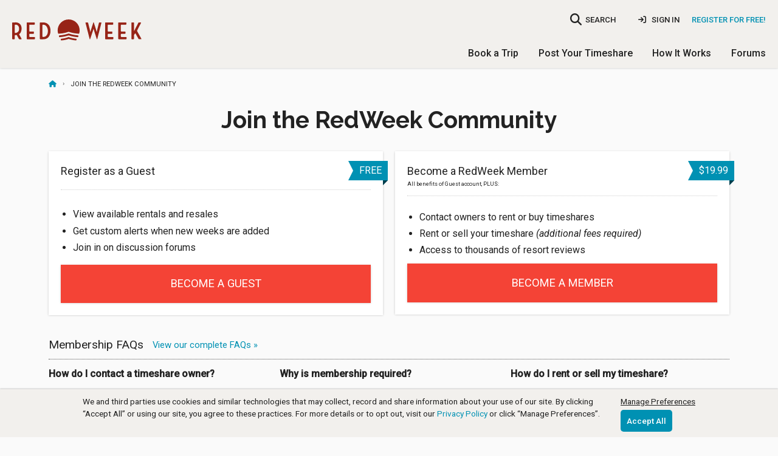

--- FILE ---
content_type: text/html; charset=utf-8
request_url: https://cdn2.redweek.com/join?target=%2Fforums%2Fmessages%3Fthread_id%3D39931
body_size: 5960
content:



<!DOCTYPE html>
<html lang="en" class="no-js" xmlns="http://www.w3.org/1999/xhtml" prefix="og: http://ogp.me/ns# fb: http://ogp.me/ns/fb#">
  <head>
    <meta charset="utf-8">



<script nonce="NUR_1TF4abOgC0FlDlfT4dz1C-8">
  window.addEventListener("error", function (e) {
    if (e.message === "Script error." && e.lineno == 0) return;

    var msg = e.message + ' at ' + e.filename + ':' + e.lineno;

    
    if (typeof utag != 'undefined') {
      utag.link({
        "event_type": "exception",
        "tealium_event": "js_error",
        "description": "JS Error: " + msg,
                     "page_url" : "https://www.redweek.com/join",
              })
    }
  });

  </script>

<title>Join RedWeek - Buy, Sell, and Rent timeshares | RedWeek</title>
<meta name="viewport" content="width=device-width, initial-scale=1, shrink-to-fit=no, user-scalable=yes">
<meta name="description" content="Free guest registration, and full member benefit levels available. Sign-up today.">
<link rel="shortcut icon" href="https://cdn5.redweek.com/img/favicon.ico?qHj4-4_ipYl-p19px2V1kA">
<meta name="apple-mobile-web-app-title" content="RedWeek">

          <link href="https://fonts.googleapis.com/css2?family=Handlee&family=Raleway:wght@700&family=Roboto:ital,wght@0,300;0,400;0,500;1,400&display=swap" rel="stylesheet">

     <link rel="stylesheet" type="text/css" href="https://cdn6.redweek.com/css/redweek-styles.css?9gM5P8YgslJ9gEAYI5btMw">
     <link rel="stylesheet" type="text/css" href="https://cdn6.redweek.com/ext-lib/css/fontawesome-redweek/css/all.min.css?M5d4qntFc4xyD11ygAVhew">

<link rel="stylesheet" type="text/css" href="https://cdn6.redweek.com/css/redweek-print.css?biqWLFJ0ReHDCovst7PQkw" media="print">

     <link rel="stylesheet" type="text/css" href="https://cdn6.redweek.com/css/rw-page-membership-old.css?zuJNaKU0tqpC9ukovMS9FA" media="screen">

<script nonce="NUR_1TF4abOgC0FlDlfT4dz1C-8">(()=>{var e=".js-invisible { visibility:hidden; position: absolute; top: -100%; } .js-hide { display:none; }",t=document.createElement("style");t.type="text/css",t.styleSheet?t.styleSheet.cssText=e:t.appendChild(document.createTextNode(e)),document.getElementsByTagName("head")[0].appendChild(t)})();var rw=[];rw.ready=rw.push;try{document.createElement("link").relList.supports("preload")||document.querySelectorAll('link[rel="preload"][as="style"]').forEach(function(e){var t=document.createElement("link");t.rel="stylesheet",t.href=e.href,document.head.appendChild(t)})}catch(e){}</script>

           <script nonce="NUR_1TF4abOgC0FlDlfT4dz1C-8">(function(w,d,s,l,i){w[l]=w[l]||[];w[l].push({'gtm.start':
      new Date().getTime(),event:'gtm.js'});var f=d.getElementsByTagName(s)[0],
      j=d.createElement(s),dl=l!='dataLayer'?'&l='+l:'';j.async=true;j.src=
      'https://www.googletagmanager.com/gtm.js?id='+i+dl;f.parentNode.insertBefore(j,f);
      })(window,document,'script','dataLayer','GTM-MQ8V3M');</script>


<script async src="https://www.googletagmanager.com/gtag/js?id=G-SLC4LR4L3Z" nonce="NUR_1TF4abOgC0FlDlfT4dz1C-8"></script>
<script nonce="NUR_1TF4abOgC0FlDlfT4dz1C-8">
    window.dataLayer = window.dataLayer || [];
  function gtag(){dataLayer.push(arguments);}
  gtag('js', new Date());
  gtag('config', 'G-SLC4LR4L3Z', {"cookie_domain":"redweek.com","currency":"USD"});

    
    window.rw = window.rw || {};
  window.rw.ga4 = function(action, data) {
    if (typeof gtag === 'function') {
      gtag('event', action, data || {});
          }
  };

  dataLayer.push({});
  </script>

  </head>
  <body class="">
                <noscript><iframe src="https://www.googletagmanager.com/ns.html?id=GTM-MQ8V3M"
       height="0" width="0" style="display:none;visibility:hidden"></iframe></noscript>

    <script nonce="NUR_1TF4abOgC0FlDlfT4dz1C-8">
  
  (function(a,b,c,d){
    a='https://tags.tiqcdn.com/utag/redweek/main/prod/utag.js';
    b=document;c='script';d=b.createElement(c);d.src=a;d.type='text/java'+c;d.async=true;
    a=b.getElementsByTagName(c)[0];a.parentNode.insertBefore(d,a);

      })();
</script>

    <div class="hide"><input type="text" id="bfcache"></div>

         
<div class="topbar__container topbar--visible topbar__alert--visible hide-for-print">
  <noscript>
    
<div class="topbar topbar__alert js-hide" data-topbar-id="topbar-09d9aa4648887a73f5a6ddb099d4ed1f" data-topbar-expires="0" data-topbar-dismiss=true>
  Warning: This site requires Javascript to function properly. <a href="http://enable-javascript.com/" target="_blank" rel="noopener nofollow">Learn how to enable &raquo;</a>         <span class="topbar__dismiss hide">&times;</span>
  </div>
  </noscript>

  <div class="ie-only">
    
<div class="topbar topbar__alert " data-topbar-id="topbar-604e9a4e3135eae349546a0c7e4d3cce" data-topbar-expires="0">
  <a href="https://browser-update.org/update-browser.html" target="_blank" rel="noopener">Warning: Your web browser is out of date. Many of our features might not work. Please download an updated and supported browser &raquo;</a>  </div>
  </div>

  </div>


     <header class="main-header">
       
<div class="nav-user">

  <div class="columns medium-4 large-3 small-5 logo-container">
    <a class="logo " href="/">RedWeek</a>
    <!--a class="logo-banner " href="/blog/2022/02/24/redweek-20th-anniversary" title="Celebrating 20 years">20 years of timeshares</a-->
  </div>
     
         <div class="hide-for-large-up">
         <a href="#" class="search-nav-mobile"><i class="fa fa-search"></i></a>
       </div>
       
<div class="nav-area-overlay columns show-for-small"></div>

<div class="nav-area columns large-9 no-padding-right">
  <a href="#" class="close-nav-mobile show-for-medium-down"><i class="fa-solid fa-times"></i></a>

    <div class="nav-search-container">
  <a href="#" class="search-nav-mobile hide-for-medium-down" title="searchbar">
    <i class="fa fa-search no-padding-right"></i>
    <span>SEARCH</span>
  </a>
  <form action="/search">
    <input placeholder="Where do you want to go?" data-small="data-small" class="resort-search nav-search search-compact" name="q" type="search" data-autocompleteid="custom-autocomplete-larger">
  </form>
</div>
  
             <ul class="mobile-unauthenticated-nav mobile-nav-list hide-for-large-up">
         <li class="mt-4">
           <a href="/signin?target=%2Fforums%2Fmessages%3Fthread_id%3D39931" class="menu-sign-in" rel="nofollow">
             Sign In
           </a>
         </li>
         <li class="cta">
           <a href="/join?target=%2Fforums%2Fmessages%3Fthread_id%3D39931" rel="nofollow">Register <b>for Free!</b></a>
         </li>
         <li><hr></li>
       </ul>
  
    <div class="nav-user_details no-padding-right show-for-large-up">
             <div class="desktop-unauthenticated-nav cta hide-for-medium-down">
           <a href="/join?target=%2Fforums%2Fmessages%3Fthread_id%3D39931" rel="nofollow">Register for Free!</a>
         </div>
         <div class="desktop-unauthenticated-nav hide-for-medium-down">
           <a href="/signin?target=%2Fforums%2Fmessages%3Fthread_id%3D39931" class="menu-sign-in" rel="nofollow">
             <i class="fa-solid fa-sign-in"></i>
             Sign In
           </a>
         </div>
      </div>

    <div class="main-mobile-nav hide-for-large-up">
    <ul class="mobile-nav-list main-menu">
  <li class="dropdown">
    <a href="/browse/timeshares" class="toggle-timeshare-menu">Book a Trip <i class="fa fa-fw fa-caret-down show-for-small"></i></a>
    <ul class="header-dropdown timeshare-dropdown" style="display: none;">
      <li><a href="/browse/timeshares">Featured Destinations</a></li>
      <li><a href="/timeshare-rentals">Timeshare Rentals</a></li>
      <li><a href="/timeshare-resales">Timeshare Resales</a></li>
      <li><a href="/timeshare-points">Timeshare Points</a></li>
      <li><a href="/blog">Travel Guides & Tips</a></li>
      <li><a href="/timeshare-companies">Timeshare Companies</a></li>
    </ul>
  </li>
  <li class="dropdown">
    <a href="/rent-or-sell-my-timeshare" class="toggle-timeshare-menu">Post Your Timeshare <i class="fa fa-fw fa-caret-down show-for-small"></i></a>
    <ul class="header-dropdown timeshare-dropdown" style="display: none;">
      <li><a href="/rent-my-timeshare">Rent My Timeshare</a></li>
      <li><a href="/sell-my-timeshare">Sell My Timeshare</a></li>
    </ul>
  </li>
  <li class="dropdown">
    <a href="/how-redweek-works" class="toggle-timeshare-menu">How It Works <i class="fa fa-fw fa-caret-down show-for-small"></i></a>
    <ul class="header-dropdown timeshare-dropdown" style="display: none;">
      <li><a href="/how-redweek-works">Renting From Owners</a>
      <li><a href="/owners" title="Timeshare Owners">Own a Timeshare?</a></li>
      <li><a href="/resources/faq" title="Frequently Asked Questions">RedWeek FAQs</a></li>
      <li><a href="/resources">More Help & Articles</a></li>
    </ul>
  </li>
  <li><a href="/forums">Forums</a></li>
  </ul>
  </div>

</div>
  </div>

          <div class="nav-general show-for-large-up">
       <ul class="mobile-nav-list main-menu">
  <li class="dropdown">
    <a href="/browse/timeshares" class="toggle-timeshare-menu">Book a Trip <i class="fa fa-fw fa-caret-down show-for-small"></i></a>
    <ul class="header-dropdown timeshare-dropdown" style="display: none;">
      <li><a href="/browse/timeshares">Featured Destinations</a></li>
      <li><a href="/timeshare-rentals">Timeshare Rentals</a></li>
      <li><a href="/timeshare-resales">Timeshare Resales</a></li>
      <li><a href="/timeshare-points">Timeshare Points</a></li>
      <li><a href="/blog">Travel Guides & Tips</a></li>
      <li><a href="/timeshare-companies">Timeshare Companies</a></li>
    </ul>
  </li>
  <li class="dropdown">
    <a href="/rent-or-sell-my-timeshare" class="toggle-timeshare-menu">Post Your Timeshare <i class="fa fa-fw fa-caret-down show-for-small"></i></a>
    <ul class="header-dropdown timeshare-dropdown" style="display: none;">
      <li><a href="/rent-my-timeshare">Rent My Timeshare</a></li>
      <li><a href="/sell-my-timeshare">Sell My Timeshare</a></li>
    </ul>
  </li>
  <li class="dropdown">
    <a href="/how-redweek-works" class="toggle-timeshare-menu">How It Works <i class="fa fa-fw fa-caret-down show-for-small"></i></a>
    <ul class="header-dropdown timeshare-dropdown" style="display: none;">
      <li><a href="/how-redweek-works">Renting From Owners</a>
      <li><a href="/owners" title="Timeshare Owners">Own a Timeshare?</a></li>
      <li><a href="/resources/faq" title="Frequently Asked Questions">RedWeek FAQs</a></li>
      <li><a href="/resources">More Help & Articles</a></li>
    </ul>
  </li>
  <li><a href="/forums">Forums</a></li>
  </ul>
     </div>
     
          <div class="mobile-toggle hide-for-large-up">
       <a href="#" class="open-nav-mobile" title="open-navigation"><i class="fa fa-bars"></i><div class="notification hide">&nbsp;</div></a>
       
     </div>
          <div class="hide-for-large-up">
       <div class="nav-search-container">
  <a href="#" class="search-nav-mobile hide-for-medium-down" title="searchbar">
    <i class="fa fa-search no-padding-right"></i>
    <span>SEARCH</span>
  </a>
  <form action="/search">
    <input data-autocompleteid="custom-autocomplete-larger" type="search" name="q" class="resort-search nav-search search-compact" data-small="data-small" placeholder="Where do you want to go?">
  </form>
</div>
     </div>

     </header>



<section id="main-content" class="main-content  ">
  <div class="row ">
    <div class="medium-12 columns hide-for-small">
      <script type="application/ld+json" nonce="NUR_1TF4abOgC0FlDlfT4dz1C-8">{"@context":"https://schema.org","@type":"BreadcrumbList","itemListElement":[{"@type":"ListItem","item":"https://www.redweek.com/","name":"Home","position":1},{"@type":"ListItem","name":"Join the RedWeek Community","position":2}],"numberOfItems":2}</script><ul class="breadcrumbs"><li><a href="/"><i class="fa fa-home" title="Home"></i></a></li><li>Join&nbsp;the&nbsp;RedWeek&nbsp;Community</li></ul>    </div>
  </div>
  <div class="row ">
             <div class="small-12 columns main-well main-well-large">
<div class="row membership-intro">
  <h1 class="display small text-center">Join the RedWeek Community</h1>
  <div class="small-12 medium-6 columns">
    <div class="main-well-solid membership_well-guest">
      <p class="new-ribbon right">Free</p>
      <h4 class="dotted-border-bottom">Register as a Guest</h4>
      <ul class="styled checklist-guest">
        <li>View available rentals and resales</li>
        <li>Get custom alerts when new weeks are added</li>
        <li>Join in on discussion forums</li>
      </ul>
      <a href="/join/guest?target=%2Fforums%2Fmessages%3Fthread_id%3D39931" class="button large secondary">Become a guest</a>
    </div>
  </div>
  <div class="small-12 medium-6 columns">
    <div class="main-well-solid membership_well-member">
      <p class="new-ribbon right">$19.99</p>
      <h4 class="dotted-border-bottom ribbon-margin">
        <b>Become a </b>RedWeek Member
        <span>All benefits of Guest account, PLUS:</span>
      </h4>
      <ul class="styled">
        <li>Contact owners to rent or buy timeshares</li>
        <li>Rent or sell your timeshare <i>(additional fees required)</i></li>
        <li>Access to thousands of resort reviews</li>
      </ul>
      <a href="/join/member?target=%2Fforums%2Fmessages%3Fthread_id%3D39931" class="button large secondary">Become a member</a>
    </div>
  </div>
</div>

<div class="row membership-faq">
  <div class="column small-12">
    <div class="dotted-border-bottom">
      <h3>Membership FAQs</h3>
      <a href="/resources/faq">View our complete FAQs »</a>
    </div>
    <div class="row">
      <div class="small-12 medium-4 columns">
        <p><strong>How do I contact a timeshare owner?</strong></p>
        <p>Rentals and resales are organized by resort. Just browse or search the site to find your favorites. You can make contact through the posting pages, or use our easy online booking process on rentals.</p>
      </div>
      <div class="small-12 medium-4 columns">
        <p><strong>Why is membership required?</strong></p>
        <p>It helps protect our owners against fraud that's common for online sellers. Our owners prefer serious, legitimate inquiries that are likely to lead to a sale. We do offer a <b>30 day moneyback guarantee</b> for members who aren't able to reach a seller.</p>
      </div>
      <div class="small-12 medium-4 columns">
        <p><strong>How do I rent or sell my timeshare?</strong></p>
        <p>RedWeek offers two ways for you to rent or sell your timeshare. Just go to <a href="/rent-or-sell-my-timeshare">Rent or sell my timeshare</a> and choose the option that works best for you!</p>
      </div>
    </div>
  </div>
</div>
</div>
      </div>
</section>

     <footer class="main-footer">
       
<div class="row brand">
  <div class="small-12 medium-6 columns logo">
    <img src="https://cdn5.redweek.com/img/logos/redweek.svg?F8Ob5-fmeIn-tOQATKOXkA" alt="RedWeek" width="200" height="33" loading="lazy" fetchpriority="low">  </div>
  <div class="small-12 medium-6 columns social">
    <a href="https://www.facebook.com/RedWeek" title="RedWeek on Facebook" target="_blank" class="facebook" rel="noopener"><i class="fa-brands fa-facebook"></i></a>
    <a href="https://www.instagram.com/redweek/" title="RedWeek on Instagram" target="_blank" class="instagram" rel="noopener"><i class="fa-brands fa-instagram"></i></a>
    <a href="https://www.twitter.com/redweek" title="RedWeek on Twitter" target="_blank" class="twitter" rel="noopener"><i class="fa-brands fa-twitter"></i></a>
    <a href="https://www.pinterest.com/redweek/" title="RedWeek Pinterest" target="_blank" class="pinterest" rel="noopener"><i class="fa-brands fa-pinterest"></i></a>
  </div>
</div>

<div class="row links">
  <div class="small-6 medium-3 columns">
    <p class="bold">About</p>
    <ul>
      <li><a href="/about" title="About RedWeek">About Us</a></li>
      <li><a href="/redweek-reviews" title="See what travelers and owners say about us">Testimonials & Reviews</a></li>
      <li><a href="/contact-us" title="Contact us">Contact Us</a></li>
      <li><a href="/about/jobs" title="Jobs at RedWeek">Jobs</a></li>
      <li><a href="/press-releases" title="Press">Press</a></li>
    </ul>
  </div>

  <div class="small-6 medium-3 columns">
    <p class="bold">Resources</p>
    <ul>
      <li><a href="https://www.redweek.com/blog" title="Travel Guides and Tips">Travel Guides & Tips</a></li>
      <li><a href="/resources">Help Resources & Articles</a></li>
      <li><a href="/owners" title="Timeshare Owners">Owner Resources</a></li>
      <li><a href="/resources/faq" title="Frequently Asked Questions">FAQs</a></li>
      <!--<li><a href="/resources/ask-redweek" title="Timeshare questions answered by timeshare experts">Ask RedWeek</a></li>-->
    </ul>
  </div>

  <hr class="show-for-small-only">

  <div class="small-6 medium-3 columns">
    <p class="bold">Timeshare Rentals</p>
    <ul>
      <li><a href="/timeshare-rentals" title="Find a timeshare to rent">Find a Timeshare to Rent</a></li>
      <li><a href="/rent-my-timeshare" title="Rent my timeshare">Rent My Timeshare</a></li>
    </ul>
    <br>
    <p class="bold">Timeshares for Sale</p>
    <ul>
      <li><a href="/timeshare-resales" title="Find a timeshare to buy">Find Timeshares for Sale</a></li>
      <li><a href="/timeshare-points" title="Buy timeshare points or credits">Buy Timeshare Points</a></li>
      <li><a href="/sell-my-timeshare" title="Sell my timeshare">Sell My Timeshare</a></li>         
    </ul>
  </div>

  <div class="small-6 medium-3 columns">
    <p class="bold">Explore</p>
    <ul>
                 <li>
             <a href="/timeshare-attractions/all-inclusive" title="View timeshare resorts near All-Inclusive">All-Inclusive</a>
           </li>
                 <li>
             <a href="/timeshare-attractions/beach" title="View timeshare resorts near Beaches">Beaches</a>
           </li>
                 <li>
             <a href="/timeshare-attractions/golf" title="View timeshare resorts near Golf">Golf</a>
           </li>
                 <li>
             <a href="/timeshare-attractions/kid-friendly" title="View timeshare resorts near Kid Friendly">Kid Friendly</a>
           </li>
                 <li>
             <a href="/timeshare-attractions/pets-allowed" title="View timeshare resorts near Pet Friendly">Pet Friendly</a>
           </li>
                 <li>
             <a href="/timeshare-attractions/theme-park" title="View timeshare resorts near Theme Parks">Theme Parks</a>
           </li>
          </ul>
  </div>
</div>

<div class="row copyright">
  <div class="small-12 medium-7 columns about">
    &copy; 2026 RedWeek.com. &middot; 
    <a href="/tos" title="Terms Of Service">Terms of Service</a> &middot; 
    <a href="/privacy" title="Privacy Policy">Privacy Policy</a> &middot;
    <a href="javascript:utag.gdpr.showDoNotSellPrompt('EN')" title="Renew or change your cookie consent">Cookie Settings</a>
  </div>
  <div class="small-12 medium-5 columns disclaimer">
    All prices in U.S. dollars unless otherwise stated.
  </div>
  <div class="small-12 medium-8 medium-pull-4 columns registered">
    RedWeek, Inc. is a Registered Seller of Travel in the following states:<br>
Washington: UBI 602 175 330 001 0001; Hawaii: TAR-7466 (Hawaiian travel agency trust account named Client Trust Account #87-279298); Florida ST43935; and California #CST 2151730-50.
  </div>
</div>

<div class="mobile-drawer ajax-global-drawer-template hide">
  <div class="mobile-drawer_header">
    <a class="mobile-drawer_header-back show-for-small" data-unsp-sanitized="clean"></a>
    <div class="mobile-drawer_header-title">
      Back    </div>
  </div>
  <div class="mobile-drawer_content">
      </div>
</div>            </footer>


        
<!-- Default Modal -->
<div id="default-modal" class="reveal-modal" data-reveal>
  <div class="modal-content"></div>
  <div class="reveal-loading">Loading...</div>
  <a class="close-reveal-modal">&#215;</a>
</div>
    <script src="https://code.jquery.com/jquery-3.6.3.min.js" nonce="2AKY9azXvDTj9M8Mu9sO3GgZdZM" crossorigin="anonymous" integrity="sha384-Ft/vb48LwsAEtgltj7o+6vtS2esTU9PCpDqcXs4OCVQFZu5BqprHtUCZ4kjK+bpE" defer></script>

<script src="https://code.jquery.com/jquery-migrate-3.4.1.min.js" nonce="2AKY9azXvDTj9M8Mu9sO3GgZdZM" crossorigin="anonymous" integrity="sha384-ez4i72z0XhJqm0ZRoQkpPN0bDV8Kw8PK3n8kjEZsWhRDrfICLd0AGghHJB+vytx0" defer></script>

<script nonce="NUR_1TF4abOgC0FlDlfT4dz1C-8">rw.ready(function() { jQuery.migrateMute = true })</script>

<script src="https://cdn6.redweek.com/js/redweek.min.js?GAwfHb5yneweLlFQ2rMG-Q" nonce="NUR_1TF4abOgC0FlDlfT4dz1C-8" crossorigin="anonymous" defer></script>


    
        
              </body>
</html>


--- FILE ---
content_type: text/css; charset=utf-8
request_url: https://cdn6.redweek.com/css/redweek-styles.css?9gM5P8YgslJ9gEAYI5btMw
body_size: 45130
content:
meta.foundation-version{font-family:"/{{VERSION}}/"}meta.foundation-mq-small{font-family:"/only screen/";width:0em}meta.foundation-mq-small-only{font-family:"/only screen and (max-width: 47.5em)/";width:0em}meta.foundation-mq-medium{font-family:"/only screen and (min-width:47.51em)/";width:47.51em}meta.foundation-mq-medium-only{font-family:"/only screen and (min-width:47.51em) and (max-width:63.999em)/";width:47.51em}meta.foundation-mq-large{font-family:"/only screen and (min-width:64em)/";width:64em}meta.foundation-mq-large-only{font-family:"/only screen and (min-width:64em) and (max-width:89.999em)/";width:64em}meta.foundation-mq-xlarge{font-family:"/only screen and (min-width:90em)/";width:90em}meta.foundation-mq-xlarge-only{font-family:"/only screen and (min-width:90em) and (max-width:119.999em)/";width:90em}meta.foundation-mq-xxlarge{font-family:"/only screen and (min-width:120em)/";width:120em}meta.foundation-data-attribute-namespace{font-family:false}html,body{height:100%}*,*:before,*:after{-webkit-box-sizing:border-box;-moz-box-sizing:border-box;box-sizing:border-box}html,body{font-size:16px}body{background:#fafafa;color:#222;cursor:auto;font-family:"Roboto",Helvetica,Arial,sans-serif;font-style:normal;font-weight:normal;line-height:1.5;margin:0;padding:0;position:relative}a:hover{cursor:pointer}img{max-width:100%;height:auto}img{-ms-interpolation-mode:bicubic}#map_canvas img,#map_canvas embed,#map_canvas object,.map_canvas img,.map_canvas embed,.map_canvas object,.mqa-display img,.mqa-display embed,.mqa-display object{max-width:none !important}.left{float:left !important}.right{float:right !important}.clearfix:before,.clearfix:after{content:" ";display:table}.clearfix:after{clear:both}.hide{display:none}.invisible{visibility:hidden}.antialiased{-webkit-font-smoothing:antialiased;-moz-osx-font-smoothing:grayscale}img{display:inline-block;vertical-align:middle}textarea{height:auto;min-height:50px}select{width:100%}.row{margin:0 auto;max-width:71.25rem;width:100%}.row:before,.row:after{content:" ";display:table}.row:after{clear:both}.row.collapse>.column,.row.collapse>.columns{padding-left:0;padding-right:0}.row.collapse .row{margin-left:0;margin-right:0}.row .row{margin:0 -.625rem;max-width:none;width:auto}.row .row:before,.row .row:after{content:" ";display:table}.row .row:after{clear:both}.row .row.collapse{margin:0;max-width:none;width:auto}.row .row.collapse:before,.row .row.collapse:after{content:" ";display:table}.row .row.collapse:after{clear:both}.column,.columns{padding-left:.625rem;padding-right:.625rem;width:100%;float:left}.column+.column:last-child,.column+.columns:last-child,.columns+.column:last-child,.columns+.columns:last-child{float:right}.column+.column.end,.column+.columns.end,.columns+.column.end,.columns+.columns.end{float:left}@media only screen{.small-push-0{position:relative;left:0;right:auto}.small-pull-0{position:relative;right:0;left:auto}.small-push-1{position:relative;left:8.3333333333%;right:auto}.small-pull-1{position:relative;right:8.3333333333%;left:auto}.small-push-2{position:relative;left:16.6666666667%;right:auto}.small-pull-2{position:relative;right:16.6666666667%;left:auto}.small-push-3{position:relative;left:25%;right:auto}.small-pull-3{position:relative;right:25%;left:auto}.small-push-4{position:relative;left:33.3333333333%;right:auto}.small-pull-4{position:relative;right:33.3333333333%;left:auto}.small-push-5{position:relative;left:41.6666666667%;right:auto}.small-pull-5{position:relative;right:41.6666666667%;left:auto}.small-push-6{position:relative;left:50%;right:auto}.small-pull-6{position:relative;right:50%;left:auto}.small-push-7{position:relative;left:58.3333333333%;right:auto}.small-pull-7{position:relative;right:58.3333333333%;left:auto}.small-push-8{position:relative;left:66.6666666667%;right:auto}.small-pull-8{position:relative;right:66.6666666667%;left:auto}.small-push-9{position:relative;left:75%;right:auto}.small-pull-9{position:relative;right:75%;left:auto}.small-push-10{position:relative;left:83.3333333333%;right:auto}.small-pull-10{position:relative;right:83.3333333333%;left:auto}.small-push-11{position:relative;left:91.6666666667%;right:auto}.small-pull-11{position:relative;right:91.6666666667%;left:auto}.column,.columns{position:relative;padding-left:.625rem;padding-right:.625rem;float:left}.small-1{width:8.3333333333%}.small-2{width:16.6666666667%}.small-3{width:25%}.small-4{width:33.3333333333%}.small-5{width:41.6666666667%}.small-6{width:50%}.small-7{width:58.3333333333%}.small-8{width:66.6666666667%}.small-9{width:75%}.small-10{width:83.3333333333%}.small-11{width:91.6666666667%}.small-12{width:100%}.small-offset-0{margin-left:0 !important}.small-offset-1{margin-left:8.3333333333% !important}.small-offset-2{margin-left:16.6666666667% !important}.small-offset-3{margin-left:25% !important}.small-offset-4{margin-left:33.3333333333% !important}.small-offset-5{margin-left:41.6666666667% !important}.small-offset-6{margin-left:50% !important}.small-offset-7{margin-left:58.3333333333% !important}.small-offset-8{margin-left:66.6666666667% !important}.small-offset-9{margin-left:75% !important}.small-offset-10{margin-left:83.3333333333% !important}.small-offset-11{margin-left:91.6666666667% !important}.small-reset-order{float:left;left:auto;margin-left:0;margin-right:0;right:auto}.column.small-centered,.columns.small-centered{margin-left:auto;margin-right:auto;float:none}.column.small-uncentered,.columns.small-uncentered{float:left;margin-left:0;margin-right:0}.column.small-centered:last-child,.columns.small-centered:last-child{float:none}.column.small-uncentered:last-child,.columns.small-uncentered:last-child{float:left}.column.small-uncentered.opposite,.columns.small-uncentered.opposite{float:right}.row.small-collapse>.column,.row.small-collapse>.columns{padding-left:0;padding-right:0}.row.small-collapse .row{margin-left:0;margin-right:0}.row.small-uncollapse>.column,.row.small-uncollapse>.columns{padding-left:.625rem;padding-right:.625rem;float:left}}@media only screen and (min-width:47.51em){.medium-push-0{position:relative;left:0;right:auto}.medium-pull-0{position:relative;right:0;left:auto}.medium-push-1{position:relative;left:8.3333333333%;right:auto}.medium-pull-1{position:relative;right:8.3333333333%;left:auto}.medium-push-2{position:relative;left:16.6666666667%;right:auto}.medium-pull-2{position:relative;right:16.6666666667%;left:auto}.medium-push-3{position:relative;left:25%;right:auto}.medium-pull-3{position:relative;right:25%;left:auto}.medium-push-4{position:relative;left:33.3333333333%;right:auto}.medium-pull-4{position:relative;right:33.3333333333%;left:auto}.medium-push-5{position:relative;left:41.6666666667%;right:auto}.medium-pull-5{position:relative;right:41.6666666667%;left:auto}.medium-push-6{position:relative;left:50%;right:auto}.medium-pull-6{position:relative;right:50%;left:auto}.medium-push-7{position:relative;left:58.3333333333%;right:auto}.medium-pull-7{position:relative;right:58.3333333333%;left:auto}.medium-push-8{position:relative;left:66.6666666667%;right:auto}.medium-pull-8{position:relative;right:66.6666666667%;left:auto}.medium-push-9{position:relative;left:75%;right:auto}.medium-pull-9{position:relative;right:75%;left:auto}.medium-push-10{position:relative;left:83.3333333333%;right:auto}.medium-pull-10{position:relative;right:83.3333333333%;left:auto}.medium-push-11{position:relative;left:91.6666666667%;right:auto}.medium-pull-11{position:relative;right:91.6666666667%;left:auto}.column,.columns{position:relative;padding-left:.625rem;padding-right:.625rem;float:left}.medium-1{width:8.3333333333%}.medium-2{width:16.6666666667%}.medium-3{width:25%}.medium-4{width:33.3333333333%}.medium-5{width:41.6666666667%}.medium-6{width:50%}.medium-7{width:58.3333333333%}.medium-8{width:66.6666666667%}.medium-9{width:75%}.medium-10{width:83.3333333333%}.medium-11{width:91.6666666667%}.medium-12{width:100%}.medium-offset-0{margin-left:0 !important}.medium-offset-1{margin-left:8.3333333333% !important}.medium-offset-2{margin-left:16.6666666667% !important}.medium-offset-3{margin-left:25% !important}.medium-offset-4{margin-left:33.3333333333% !important}.medium-offset-5{margin-left:41.6666666667% !important}.medium-offset-6{margin-left:50% !important}.medium-offset-7{margin-left:58.3333333333% !important}.medium-offset-8{margin-left:66.6666666667% !important}.medium-offset-9{margin-left:75% !important}.medium-offset-10{margin-left:83.3333333333% !important}.medium-offset-11{margin-left:91.6666666667% !important}.medium-reset-order{float:left;left:auto;margin-left:0;margin-right:0;right:auto}.column.medium-centered,.columns.medium-centered{margin-left:auto;margin-right:auto;float:none}.column.medium-uncentered,.columns.medium-uncentered{float:left;margin-left:0;margin-right:0}.column.medium-centered:last-child,.columns.medium-centered:last-child{float:none}.column.medium-uncentered:last-child,.columns.medium-uncentered:last-child{float:left}.column.medium-uncentered.opposite,.columns.medium-uncentered.opposite{float:right}.row.medium-collapse>.column,.row.medium-collapse>.columns{padding-left:0;padding-right:0}.row.medium-collapse .row{margin-left:0;margin-right:0}.row.medium-uncollapse>.column,.row.medium-uncollapse>.columns{padding-left:.625rem;padding-right:.625rem;float:left}.push-0{position:relative;left:0;right:auto}.pull-0{position:relative;right:0;left:auto}.push-1{position:relative;left:8.3333333333%;right:auto}.pull-1{position:relative;right:8.3333333333%;left:auto}.push-2{position:relative;left:16.6666666667%;right:auto}.pull-2{position:relative;right:16.6666666667%;left:auto}.push-3{position:relative;left:25%;right:auto}.pull-3{position:relative;right:25%;left:auto}.push-4{position:relative;left:33.3333333333%;right:auto}.pull-4{position:relative;right:33.3333333333%;left:auto}.push-5{position:relative;left:41.6666666667%;right:auto}.pull-5{position:relative;right:41.6666666667%;left:auto}.push-6{position:relative;left:50%;right:auto}.pull-6{position:relative;right:50%;left:auto}.push-7{position:relative;left:58.3333333333%;right:auto}.pull-7{position:relative;right:58.3333333333%;left:auto}.push-8{position:relative;left:66.6666666667%;right:auto}.pull-8{position:relative;right:66.6666666667%;left:auto}.push-9{position:relative;left:75%;right:auto}.pull-9{position:relative;right:75%;left:auto}.push-10{position:relative;left:83.3333333333%;right:auto}.pull-10{position:relative;right:83.3333333333%;left:auto}.push-11{position:relative;left:91.6666666667%;right:auto}.pull-11{position:relative;right:91.6666666667%;left:auto}}@media only screen and (min-width:64em){.large-push-0{position:relative;left:0;right:auto}.large-pull-0{position:relative;right:0;left:auto}.large-push-1{position:relative;left:8.3333333333%;right:auto}.large-pull-1{position:relative;right:8.3333333333%;left:auto}.large-push-2{position:relative;left:16.6666666667%;right:auto}.large-pull-2{position:relative;right:16.6666666667%;left:auto}.large-push-3{position:relative;left:25%;right:auto}.large-pull-3{position:relative;right:25%;left:auto}.large-push-4{position:relative;left:33.3333333333%;right:auto}.large-pull-4{position:relative;right:33.3333333333%;left:auto}.large-push-5{position:relative;left:41.6666666667%;right:auto}.large-pull-5{position:relative;right:41.6666666667%;left:auto}.large-push-6{position:relative;left:50%;right:auto}.large-pull-6{position:relative;right:50%;left:auto}.large-push-7{position:relative;left:58.3333333333%;right:auto}.large-pull-7{position:relative;right:58.3333333333%;left:auto}.large-push-8{position:relative;left:66.6666666667%;right:auto}.large-pull-8{position:relative;right:66.6666666667%;left:auto}.large-push-9{position:relative;left:75%;right:auto}.large-pull-9{position:relative;right:75%;left:auto}.large-push-10{position:relative;left:83.3333333333%;right:auto}.large-pull-10{position:relative;right:83.3333333333%;left:auto}.large-push-11{position:relative;left:91.6666666667%;right:auto}.large-pull-11{position:relative;right:91.6666666667%;left:auto}.column,.columns{position:relative;padding-left:.625rem;padding-right:.625rem;float:left}.large-1{width:8.3333333333%}.large-2{width:16.6666666667%}.large-3{width:25%}.large-4{width:33.3333333333%}.large-5{width:41.6666666667%}.large-6{width:50%}.large-7{width:58.3333333333%}.large-8{width:66.6666666667%}.large-9{width:75%}.large-10{width:83.3333333333%}.large-11{width:91.6666666667%}.large-12{width:100%}.large-offset-0{margin-left:0 !important}.large-offset-1{margin-left:8.3333333333% !important}.large-offset-2{margin-left:16.6666666667% !important}.large-offset-3{margin-left:25% !important}.large-offset-4{margin-left:33.3333333333% !important}.large-offset-5{margin-left:41.6666666667% !important}.large-offset-6{margin-left:50% !important}.large-offset-7{margin-left:58.3333333333% !important}.large-offset-8{margin-left:66.6666666667% !important}.large-offset-9{margin-left:75% !important}.large-offset-10{margin-left:83.3333333333% !important}.large-offset-11{margin-left:91.6666666667% !important}.large-reset-order{float:left;left:auto;margin-left:0;margin-right:0;right:auto}.column.large-centered,.columns.large-centered{margin-left:auto;margin-right:auto;float:none}.column.large-uncentered,.columns.large-uncentered{float:left;margin-left:0;margin-right:0}.column.large-centered:last-child,.columns.large-centered:last-child{float:none}.column.large-uncentered:last-child,.columns.large-uncentered:last-child{float:left}.column.large-uncentered.opposite,.columns.large-uncentered.opposite{float:right}.row.large-collapse>.column,.row.large-collapse>.columns{padding-left:0;padding-right:0}.row.large-collapse .row{margin-left:0;margin-right:0}.row.large-uncollapse>.column,.row.large-uncollapse>.columns{padding-left:.625rem;padding-right:.625rem;float:left}.push-0{position:relative;left:0;right:auto}.pull-0{position:relative;right:0;left:auto}.push-1{position:relative;left:8.3333333333%;right:auto}.pull-1{position:relative;right:8.3333333333%;left:auto}.push-2{position:relative;left:16.6666666667%;right:auto}.pull-2{position:relative;right:16.6666666667%;left:auto}.push-3{position:relative;left:25%;right:auto}.pull-3{position:relative;right:25%;left:auto}.push-4{position:relative;left:33.3333333333%;right:auto}.pull-4{position:relative;right:33.3333333333%;left:auto}.push-5{position:relative;left:41.6666666667%;right:auto}.pull-5{position:relative;right:41.6666666667%;left:auto}.push-6{position:relative;left:50%;right:auto}.pull-6{position:relative;right:50%;left:auto}.push-7{position:relative;left:58.3333333333%;right:auto}.pull-7{position:relative;right:58.3333333333%;left:auto}.push-8{position:relative;left:66.6666666667%;right:auto}.pull-8{position:relative;right:66.6666666667%;left:auto}.push-9{position:relative;left:75%;right:auto}.pull-9{position:relative;right:75%;left:auto}.push-10{position:relative;left:83.3333333333%;right:auto}.pull-10{position:relative;right:83.3333333333%;left:auto}.push-11{position:relative;left:91.6666666667%;right:auto}.pull-11{position:relative;right:91.6666666667%;left:auto}}@media only screen and (min-width:90em){.xlarge-push-0{position:relative;left:0;right:auto}.xlarge-pull-0{position:relative;right:0;left:auto}.xlarge-push-1{position:relative;left:8.3333333333%;right:auto}.xlarge-pull-1{position:relative;right:8.3333333333%;left:auto}.xlarge-push-2{position:relative;left:16.6666666667%;right:auto}.xlarge-pull-2{position:relative;right:16.6666666667%;left:auto}.xlarge-push-3{position:relative;left:25%;right:auto}.xlarge-pull-3{position:relative;right:25%;left:auto}.xlarge-push-4{position:relative;left:33.3333333333%;right:auto}.xlarge-pull-4{position:relative;right:33.3333333333%;left:auto}.xlarge-push-5{position:relative;left:41.6666666667%;right:auto}.xlarge-pull-5{position:relative;right:41.6666666667%;left:auto}.xlarge-push-6{position:relative;left:50%;right:auto}.xlarge-pull-6{position:relative;right:50%;left:auto}.xlarge-push-7{position:relative;left:58.3333333333%;right:auto}.xlarge-pull-7{position:relative;right:58.3333333333%;left:auto}.xlarge-push-8{position:relative;left:66.6666666667%;right:auto}.xlarge-pull-8{position:relative;right:66.6666666667%;left:auto}.xlarge-push-9{position:relative;left:75%;right:auto}.xlarge-pull-9{position:relative;right:75%;left:auto}.xlarge-push-10{position:relative;left:83.3333333333%;right:auto}.xlarge-pull-10{position:relative;right:83.3333333333%;left:auto}.xlarge-push-11{position:relative;left:91.6666666667%;right:auto}.xlarge-pull-11{position:relative;right:91.6666666667%;left:auto}.column,.columns{position:relative;padding-left:.625rem;padding-right:.625rem;float:left}.xlarge-1{width:8.3333333333%}.xlarge-2{width:16.6666666667%}.xlarge-3{width:25%}.xlarge-4{width:33.3333333333%}.xlarge-5{width:41.6666666667%}.xlarge-6{width:50%}.xlarge-7{width:58.3333333333%}.xlarge-8{width:66.6666666667%}.xlarge-9{width:75%}.xlarge-10{width:83.3333333333%}.xlarge-11{width:91.6666666667%}.xlarge-12{width:100%}.xlarge-offset-0{margin-left:0 !important}.xlarge-offset-1{margin-left:8.3333333333% !important}.xlarge-offset-2{margin-left:16.6666666667% !important}.xlarge-offset-3{margin-left:25% !important}.xlarge-offset-4{margin-left:33.3333333333% !important}.xlarge-offset-5{margin-left:41.6666666667% !important}.xlarge-offset-6{margin-left:50% !important}.xlarge-offset-7{margin-left:58.3333333333% !important}.xlarge-offset-8{margin-left:66.6666666667% !important}.xlarge-offset-9{margin-left:75% !important}.xlarge-offset-10{margin-left:83.3333333333% !important}.xlarge-offset-11{margin-left:91.6666666667% !important}.xlarge-reset-order{float:left;left:auto;margin-left:0;margin-right:0;right:auto}.column.xlarge-centered,.columns.xlarge-centered{margin-left:auto;margin-right:auto;float:none}.column.xlarge-uncentered,.columns.xlarge-uncentered{float:left;margin-left:0;margin-right:0}.column.xlarge-centered:last-child,.columns.xlarge-centered:last-child{float:none}.column.xlarge-uncentered:last-child,.columns.xlarge-uncentered:last-child{float:left}.column.xlarge-uncentered.opposite,.columns.xlarge-uncentered.opposite{float:right}.row.xlarge-collapse>.column,.row.xlarge-collapse>.columns{padding-left:0;padding-right:0}.row.xlarge-collapse .row{margin-left:0;margin-right:0}.row.xlarge-uncollapse>.column,.row.xlarge-uncollapse>.columns{padding-left:.625rem;padding-right:.625rem;float:left}}@media only screen and (min-width:120em){.xxlarge-push-0{position:relative;left:0;right:auto}.xxlarge-pull-0{position:relative;right:0;left:auto}.xxlarge-push-1{position:relative;left:8.3333333333%;right:auto}.xxlarge-pull-1{position:relative;right:8.3333333333%;left:auto}.xxlarge-push-2{position:relative;left:16.6666666667%;right:auto}.xxlarge-pull-2{position:relative;right:16.6666666667%;left:auto}.xxlarge-push-3{position:relative;left:25%;right:auto}.xxlarge-pull-3{position:relative;right:25%;left:auto}.xxlarge-push-4{position:relative;left:33.3333333333%;right:auto}.xxlarge-pull-4{position:relative;right:33.3333333333%;left:auto}.xxlarge-push-5{position:relative;left:41.6666666667%;right:auto}.xxlarge-pull-5{position:relative;right:41.6666666667%;left:auto}.xxlarge-push-6{position:relative;left:50%;right:auto}.xxlarge-pull-6{position:relative;right:50%;left:auto}.xxlarge-push-7{position:relative;left:58.3333333333%;right:auto}.xxlarge-pull-7{position:relative;right:58.3333333333%;left:auto}.xxlarge-push-8{position:relative;left:66.6666666667%;right:auto}.xxlarge-pull-8{position:relative;right:66.6666666667%;left:auto}.xxlarge-push-9{position:relative;left:75%;right:auto}.xxlarge-pull-9{position:relative;right:75%;left:auto}.xxlarge-push-10{position:relative;left:83.3333333333%;right:auto}.xxlarge-pull-10{position:relative;right:83.3333333333%;left:auto}.xxlarge-push-11{position:relative;left:91.6666666667%;right:auto}.xxlarge-pull-11{position:relative;right:91.6666666667%;left:auto}.column,.columns{position:relative;padding-left:.625rem;padding-right:.625rem;float:left}.xxlarge-1{width:8.3333333333%}.xxlarge-2{width:16.6666666667%}.xxlarge-3{width:25%}.xxlarge-4{width:33.3333333333%}.xxlarge-5{width:41.6666666667%}.xxlarge-6{width:50%}.xxlarge-7{width:58.3333333333%}.xxlarge-8{width:66.6666666667%}.xxlarge-9{width:75%}.xxlarge-10{width:83.3333333333%}.xxlarge-11{width:91.6666666667%}.xxlarge-12{width:100%}.xxlarge-offset-0{margin-left:0 !important}.xxlarge-offset-1{margin-left:8.3333333333% !important}.xxlarge-offset-2{margin-left:16.6666666667% !important}.xxlarge-offset-3{margin-left:25% !important}.xxlarge-offset-4{margin-left:33.3333333333% !important}.xxlarge-offset-5{margin-left:41.6666666667% !important}.xxlarge-offset-6{margin-left:50% !important}.xxlarge-offset-7{margin-left:58.3333333333% !important}.xxlarge-offset-8{margin-left:66.6666666667% !important}.xxlarge-offset-9{margin-left:75% !important}.xxlarge-offset-10{margin-left:83.3333333333% !important}.xxlarge-offset-11{margin-left:91.6666666667% !important}.xxlarge-reset-order{float:left;left:auto;margin-left:0;margin-right:0;right:auto}.column.xxlarge-centered,.columns.xxlarge-centered{margin-left:auto;margin-right:auto;float:none}.column.xxlarge-uncentered,.columns.xxlarge-uncentered{float:left;margin-left:0;margin-right:0}.column.xxlarge-centered:last-child,.columns.xxlarge-centered:last-child{float:none}.column.xxlarge-uncentered:last-child,.columns.xxlarge-uncentered:last-child{float:left}.column.xxlarge-uncentered.opposite,.columns.xxlarge-uncentered.opposite{float:right}.row.xxlarge-collapse>.column,.row.xxlarge-collapse>.columns{padding-left:0;padding-right:0}.row.xxlarge-collapse .row{margin-left:0;margin-right:0}.row.xxlarge-uncollapse>.column,.row.xxlarge-uncollapse>.columns{padding-left:.625rem;padding-right:.625rem;float:left}}meta.foundation-version{font-family:"/{{VERSION}}/"}meta.foundation-mq-small{font-family:"/only screen/";width:0em}meta.foundation-mq-small-only{font-family:"/only screen and (max-width: 47.5em)/";width:0em}meta.foundation-mq-medium{font-family:"/only screen and (min-width:47.51em)/";width:47.51em}meta.foundation-mq-medium-only{font-family:"/only screen and (min-width:47.51em) and (max-width:63.999em)/";width:47.51em}meta.foundation-mq-large{font-family:"/only screen and (min-width:64em)/";width:64em}meta.foundation-mq-large-only{font-family:"/only screen and (min-width:64em) and (max-width:89.999em)/";width:64em}meta.foundation-mq-xlarge{font-family:"/only screen and (min-width:90em)/";width:90em}meta.foundation-mq-xlarge-only{font-family:"/only screen and (min-width:90em) and (max-width:119.999em)/";width:90em}meta.foundation-mq-xxlarge{font-family:"/only screen and (min-width:120em)/";width:120em}meta.foundation-data-attribute-namespace{font-family:false}[class*="block-grid-"]{display:block;padding:0;margin:0 -.7142857143rem}[class*="block-grid-"]:before,[class*="block-grid-"]:after{content:" ";display:table}[class*="block-grid-"]:after{clear:both}[class*="block-grid-"]>li{display:block;float:left;height:auto;padding:0 .7142857143rem 1.4285714286rem}@media only screen{.small-block-grid-1>li{list-style:none;width:100%}.small-block-grid-1>li:nth-of-type(1n){clear:none}.small-block-grid-1>li:nth-of-type(1n+1){clear:both}.small-block-grid-2>li{list-style:none;width:50%}.small-block-grid-2>li:nth-of-type(1n){clear:none}.small-block-grid-2>li:nth-of-type(2n+1){clear:both}.small-block-grid-3>li{list-style:none;width:33.3333333333%}.small-block-grid-3>li:nth-of-type(1n){clear:none}.small-block-grid-3>li:nth-of-type(3n+1){clear:both}.small-block-grid-4>li{list-style:none;width:25%}.small-block-grid-4>li:nth-of-type(1n){clear:none}.small-block-grid-4>li:nth-of-type(4n+1){clear:both}.small-block-grid-5>li{list-style:none;width:20%}.small-block-grid-5>li:nth-of-type(1n){clear:none}.small-block-grid-5>li:nth-of-type(5n+1){clear:both}.small-block-grid-6>li{list-style:none;width:16.6666666667%}.small-block-grid-6>li:nth-of-type(1n){clear:none}.small-block-grid-6>li:nth-of-type(6n+1){clear:both}.small-block-grid-7>li{list-style:none;width:14.2857142857%}.small-block-grid-7>li:nth-of-type(1n){clear:none}.small-block-grid-7>li:nth-of-type(7n+1){clear:both}.small-block-grid-8>li{list-style:none;width:12.5%}.small-block-grid-8>li:nth-of-type(1n){clear:none}.small-block-grid-8>li:nth-of-type(8n+1){clear:both}.small-block-grid-9>li{list-style:none;width:11.1111111111%}.small-block-grid-9>li:nth-of-type(1n){clear:none}.small-block-grid-9>li:nth-of-type(9n+1){clear:both}.small-block-grid-10>li{list-style:none;width:10%}.small-block-grid-10>li:nth-of-type(1n){clear:none}.small-block-grid-10>li:nth-of-type(10n+1){clear:both}.small-block-grid-11>li{list-style:none;width:9.0909090909%}.small-block-grid-11>li:nth-of-type(1n){clear:none}.small-block-grid-11>li:nth-of-type(11n+1){clear:both}.small-block-grid-12>li{list-style:none;width:8.3333333333%}.small-block-grid-12>li:nth-of-type(1n){clear:none}.small-block-grid-12>li:nth-of-type(12n+1){clear:both}}@media only screen and (min-width:47.51em){.medium-block-grid-1>li{list-style:none;width:100%}.medium-block-grid-1>li:nth-of-type(1n){clear:none}.medium-block-grid-1>li:nth-of-type(1n+1){clear:both}.medium-block-grid-2>li{list-style:none;width:50%}.medium-block-grid-2>li:nth-of-type(1n){clear:none}.medium-block-grid-2>li:nth-of-type(2n+1){clear:both}.medium-block-grid-3>li{list-style:none;width:33.3333333333%}.medium-block-grid-3>li:nth-of-type(1n){clear:none}.medium-block-grid-3>li:nth-of-type(3n+1){clear:both}.medium-block-grid-4>li{list-style:none;width:25%}.medium-block-grid-4>li:nth-of-type(1n){clear:none}.medium-block-grid-4>li:nth-of-type(4n+1){clear:both}.medium-block-grid-5>li{list-style:none;width:20%}.medium-block-grid-5>li:nth-of-type(1n){clear:none}.medium-block-grid-5>li:nth-of-type(5n+1){clear:both}.medium-block-grid-6>li{list-style:none;width:16.6666666667%}.medium-block-grid-6>li:nth-of-type(1n){clear:none}.medium-block-grid-6>li:nth-of-type(6n+1){clear:both}.medium-block-grid-7>li{list-style:none;width:14.2857142857%}.medium-block-grid-7>li:nth-of-type(1n){clear:none}.medium-block-grid-7>li:nth-of-type(7n+1){clear:both}.medium-block-grid-8>li{list-style:none;width:12.5%}.medium-block-grid-8>li:nth-of-type(1n){clear:none}.medium-block-grid-8>li:nth-of-type(8n+1){clear:both}.medium-block-grid-9>li{list-style:none;width:11.1111111111%}.medium-block-grid-9>li:nth-of-type(1n){clear:none}.medium-block-grid-9>li:nth-of-type(9n+1){clear:both}.medium-block-grid-10>li{list-style:none;width:10%}.medium-block-grid-10>li:nth-of-type(1n){clear:none}.medium-block-grid-10>li:nth-of-type(10n+1){clear:both}.medium-block-grid-11>li{list-style:none;width:9.0909090909%}.medium-block-grid-11>li:nth-of-type(1n){clear:none}.medium-block-grid-11>li:nth-of-type(11n+1){clear:both}.medium-block-grid-12>li{list-style:none;width:8.3333333333%}.medium-block-grid-12>li:nth-of-type(1n){clear:none}.medium-block-grid-12>li:nth-of-type(12n+1){clear:both}}@media only screen and (min-width:64em){.large-block-grid-1>li{list-style:none;width:100%}.large-block-grid-1>li:nth-of-type(1n){clear:none}.large-block-grid-1>li:nth-of-type(1n+1){clear:both}.large-block-grid-2>li{list-style:none;width:50%}.large-block-grid-2>li:nth-of-type(1n){clear:none}.large-block-grid-2>li:nth-of-type(2n+1){clear:both}.large-block-grid-3>li{list-style:none;width:33.3333333333%}.large-block-grid-3>li:nth-of-type(1n){clear:none}.large-block-grid-3>li:nth-of-type(3n+1){clear:both}.large-block-grid-4>li{list-style:none;width:25%}.large-block-grid-4>li:nth-of-type(1n){clear:none}.large-block-grid-4>li:nth-of-type(4n+1){clear:both}.large-block-grid-5>li{list-style:none;width:20%}.large-block-grid-5>li:nth-of-type(1n){clear:none}.large-block-grid-5>li:nth-of-type(5n+1){clear:both}.large-block-grid-6>li{list-style:none;width:16.6666666667%}.large-block-grid-6>li:nth-of-type(1n){clear:none}.large-block-grid-6>li:nth-of-type(6n+1){clear:both}.large-block-grid-7>li{list-style:none;width:14.2857142857%}.large-block-grid-7>li:nth-of-type(1n){clear:none}.large-block-grid-7>li:nth-of-type(7n+1){clear:both}.large-block-grid-8>li{list-style:none;width:12.5%}.large-block-grid-8>li:nth-of-type(1n){clear:none}.large-block-grid-8>li:nth-of-type(8n+1){clear:both}.large-block-grid-9>li{list-style:none;width:11.1111111111%}.large-block-grid-9>li:nth-of-type(1n){clear:none}.large-block-grid-9>li:nth-of-type(9n+1){clear:both}.large-block-grid-10>li{list-style:none;width:10%}.large-block-grid-10>li:nth-of-type(1n){clear:none}.large-block-grid-10>li:nth-of-type(10n+1){clear:both}.large-block-grid-11>li{list-style:none;width:9.0909090909%}.large-block-grid-11>li:nth-of-type(1n){clear:none}.large-block-grid-11>li:nth-of-type(11n+1){clear:both}.large-block-grid-12>li{list-style:none;width:8.3333333333%}.large-block-grid-12>li:nth-of-type(1n){clear:none}.large-block-grid-12>li:nth-of-type(12n+1){clear:both}}button,.button{-webkit-appearance:none;-moz-appearance:none;border-radius:0;border-style:solid;border-width:0;cursor:pointer;font-family:"Roboto",Helvetica,Arial,sans-serif;font-weight:normal;line-height:normal;margin:0 0 1.0714285714rem;position:relative;text-align:center;text-decoration:none;display:inline-block;padding:.8571428571rem 1.7142857143rem .9285714286rem 1.7142857143rem;font-size:.8571428571rem;background-color:#0091B3;border-color:#00748f;color:#fff !important;transition:background-color 300ms ease-out}button:hover,button:focus,.button:hover,.button:focus{background-color:#00748f}button:hover,button:focus,.button:hover,.button:focus{color:#fff !important}button.secondary,.button.secondary{background-color:#F44336;border-color:#e21b0c;color:#fff !important}button.secondary:hover,button.secondary:focus,.button.secondary:hover,.button.secondary:focus{background-color:#e21b0c}button.secondary:hover,button.secondary:focus,.button.secondary:hover,.button.secondary:focus{color:#fff !important}button.success,.button.success{background-color:#0091B3;border-color:#00748f;color:#fff !important}button.success:hover,button.success:focus,.button.success:hover,.button.success:focus{background-color:#00748f}button.success:hover,button.success:focus,.button.success:hover,.button.success:focus{color:#fff !important}button.alert,.button.alert{background-color:#F44336;border-color:#e21b0c;color:#fff !important}button.alert:hover,button.alert:focus,.button.alert:hover,.button.alert:focus{background-color:#e21b0c}button.alert:hover,button.alert:focus,.button.alert:hover,.button.alert:focus{color:#fff !important}button.warning,.button.warning{background-color:#F5A623;border-color:#d6890a;color:#fff !important}button.warning:hover,button.warning:focus,.button.warning:hover,.button.warning:focus{background-color:#d6890a}button.warning:hover,button.warning:focus,.button.warning:hover,.button.warning:focus{color:#fff !important}button.info,.button.info{background-color:#ececec;border-color:#bdbdbd;color:#333}button.info:hover,button.info:focus,.button.info:hover,.button.info:focus{background-color:#bdbdbd}button.info:hover,button.info:focus,.button.info:hover,.button.info:focus{color:#333}button.white,.button.white{background-color:#fff;border-color:#fff;color:#333;color:#0091B3 !important}button.white:hover,button.white:focus,.button.white:hover,.button.white:focus{background-color:#e6e6e6}button.white:hover,button.white:focus,.button.white:hover,.button.white:focus{color:#333}button.large,.button.large{padding:1.2857142857rem 2.5714285714rem 1.3571428571rem 2.5714285714rem;font-size:1.1428571429rem}button.small,.button.small{padding:.5714285714rem 1.1428571429rem .6428571429rem 1.1428571429rem;font-size:.7857142857rem}button.tiny,.button.tiny{padding:.3571428571rem .7142857143rem .4285714286rem .7142857143rem;font-size:.6428571429rem}button.expand,.button.expand{padding:.8571428571rem 1.7142857143rem .9285714286rem 1.7142857143rem;font-size:.8571428571rem;padding-bottom:.9285714286rem;padding-top:.8571428571rem;padding-left:.8571428571rem;padding-right:.8571428571rem;width:100%}button.left-align,.button.left-align{text-align:left;text-indent:.8571428571rem}button.right-align,.button.right-align{text-align:right;padding-right:.8571428571rem}button.radius,.button.radius{border-radius:3px}button.round,.button.round{border-radius:1000px}button.disabled,button[disabled],.button.disabled,.button[disabled]{background-color:#0091B3;border-color:#00748f;color:#fff !important;box-shadow:none;cursor:default;opacity:.5}button.disabled:hover,button.disabled:focus,button[disabled]:hover,button[disabled]:focus,.button.disabled:hover,.button.disabled:focus,.button[disabled]:hover,.button[disabled]:focus{background-color:#00748f}button.disabled:hover,button.disabled:focus,button[disabled]:hover,button[disabled]:focus,.button.disabled:hover,.button.disabled:focus,.button[disabled]:hover,.button[disabled]:focus{color:#fff !important}button.disabled:hover,button.disabled:focus,button[disabled]:hover,button[disabled]:focus,.button.disabled:hover,.button.disabled:focus,.button[disabled]:hover,.button[disabled]:focus{background-color:#0091B3}button.disabled.secondary,button[disabled].secondary,.button.disabled.secondary,.button[disabled].secondary{background-color:#F44336;border-color:#e21b0c;color:#fff !important;box-shadow:none;cursor:default;opacity:.5}button.disabled.secondary:hover,button.disabled.secondary:focus,button[disabled].secondary:hover,button[disabled].secondary:focus,.button.disabled.secondary:hover,.button.disabled.secondary:focus,.button[disabled].secondary:hover,.button[disabled].secondary:focus{background-color:#e21b0c}button.disabled.secondary:hover,button.disabled.secondary:focus,button[disabled].secondary:hover,button[disabled].secondary:focus,.button.disabled.secondary:hover,.button.disabled.secondary:focus,.button[disabled].secondary:hover,.button[disabled].secondary:focus{color:#fff !important}button.disabled.secondary:hover,button.disabled.secondary:focus,button[disabled].secondary:hover,button[disabled].secondary:focus,.button.disabled.secondary:hover,.button.disabled.secondary:focus,.button[disabled].secondary:hover,.button[disabled].secondary:focus{background-color:#F44336}button.disabled.success,button[disabled].success,.button.disabled.success,.button[disabled].success{background-color:#0091B3;border-color:#00748f;color:#fff !important;box-shadow:none;cursor:default;opacity:.5}button.disabled.success:hover,button.disabled.success:focus,button[disabled].success:hover,button[disabled].success:focus,.button.disabled.success:hover,.button.disabled.success:focus,.button[disabled].success:hover,.button[disabled].success:focus{background-color:#00748f}button.disabled.success:hover,button.disabled.success:focus,button[disabled].success:hover,button[disabled].success:focus,.button.disabled.success:hover,.button.disabled.success:focus,.button[disabled].success:hover,.button[disabled].success:focus{color:#fff !important}button.disabled.success:hover,button.disabled.success:focus,button[disabled].success:hover,button[disabled].success:focus,.button.disabled.success:hover,.button.disabled.success:focus,.button[disabled].success:hover,.button[disabled].success:focus{background-color:#0091B3}button.disabled.alert,button[disabled].alert,.button.disabled.alert,.button[disabled].alert{background-color:#F44336;border-color:#e21b0c;color:#fff !important;box-shadow:none;cursor:default;opacity:.5}button.disabled.alert:hover,button.disabled.alert:focus,button[disabled].alert:hover,button[disabled].alert:focus,.button.disabled.alert:hover,.button.disabled.alert:focus,.button[disabled].alert:hover,.button[disabled].alert:focus{background-color:#e21b0c}button.disabled.alert:hover,button.disabled.alert:focus,button[disabled].alert:hover,button[disabled].alert:focus,.button.disabled.alert:hover,.button.disabled.alert:focus,.button[disabled].alert:hover,.button[disabled].alert:focus{color:#fff !important}button.disabled.alert:hover,button.disabled.alert:focus,button[disabled].alert:hover,button[disabled].alert:focus,.button.disabled.alert:hover,.button.disabled.alert:focus,.button[disabled].alert:hover,.button[disabled].alert:focus{background-color:#F44336}button.disabled.warning,button[disabled].warning,.button.disabled.warning,.button[disabled].warning{background-color:#F5A623;border-color:#d6890a;color:#fff !important;box-shadow:none;cursor:default;opacity:.5}button.disabled.warning:hover,button.disabled.warning:focus,button[disabled].warning:hover,button[disabled].warning:focus,.button.disabled.warning:hover,.button.disabled.warning:focus,.button[disabled].warning:hover,.button[disabled].warning:focus{background-color:#d6890a}button.disabled.warning:hover,button.disabled.warning:focus,button[disabled].warning:hover,button[disabled].warning:focus,.button.disabled.warning:hover,.button.disabled.warning:focus,.button[disabled].warning:hover,.button[disabled].warning:focus{color:#fff !important}button.disabled.warning:hover,button.disabled.warning:focus,button[disabled].warning:hover,button[disabled].warning:focus,.button.disabled.warning:hover,.button.disabled.warning:focus,.button[disabled].warning:hover,.button[disabled].warning:focus{background-color:#F5A623}button.disabled.info,button[disabled].info,.button.disabled.info,.button[disabled].info{background-color:#ececec;border-color:#bdbdbd;color:#333;box-shadow:none;cursor:default;opacity:.5}button.disabled.info:hover,button.disabled.info:focus,button[disabled].info:hover,button[disabled].info:focus,.button.disabled.info:hover,.button.disabled.info:focus,.button[disabled].info:hover,.button[disabled].info:focus{background-color:#bdbdbd}button.disabled.info:hover,button.disabled.info:focus,button[disabled].info:hover,button[disabled].info:focus,.button.disabled.info:hover,.button.disabled.info:focus,.button[disabled].info:hover,.button[disabled].info:focus{color:#333}button.disabled.info:hover,button.disabled.info:focus,button[disabled].info:hover,button[disabled].info:focus,.button.disabled.info:hover,.button.disabled.info:focus,.button[disabled].info:hover,.button[disabled].info:focus{background-color:#ececec}button::-moz-focus-inner{border:0;padding:0}@media only screen and (min-width:47.51em){button,.button{display:inline-block}}form{margin:0 0 .7142857143rem}form .row .row{margin:0 -.3571428571rem}form .row .row .column,form .row .row .columns{padding:0 .3571428571rem}form .row .row.collapse{margin:0}form .row .row.collapse .column,form .row .row.collapse .columns{padding:0}form .row .row.collapse input{-webkit-border-bottom-right-radius:0;-webkit-border-top-right-radius:0;border-bottom-right-radius:0;border-top-right-radius:0}form .row input.column,form .row input.columns,form .row textarea.column,form .row textarea.columns{padding-left:.3571428571rem}label{color:#4d4d4d;cursor:pointer;display:block;font-size:1rem;font-weight:normal;line-height:1.5;margin-bottom:0}label.right{float:none !important;text-align:right}label.inline{margin:0 0 .7142857143rem 0;padding:.4285714286rem 0}label small{text-transform:capitalize;color:#676767}.prefix,.postfix{border-style:solid;border-width:1px;display:block;font-size:1rem;height:2rem;line-height:2rem;overflow:visible;padding-bottom:0;padding-top:0;position:relative;text-align:center;width:100%;z-index:2}.postfix.button{border:none;padding-left:0;padding-right:0;padding-bottom:0;padding-top:0;text-align:center}.prefix.button{border:none;padding-left:0;padding-right:0;padding-bottom:0;padding-top:0;text-align:center}.prefix.button.radius{border-radius:0;-webkit-border-bottom-left-radius:3px;-webkit-border-top-left-radius:3px;border-bottom-left-radius:3px;border-top-left-radius:3px}.postfix.button.radius{border-radius:0;-webkit-border-bottom-right-radius:3px;-webkit-border-top-right-radius:3px;border-bottom-right-radius:3px;border-top-right-radius:3px}.prefix.button.round{border-radius:0;-webkit-border-bottom-left-radius:1000px;-webkit-border-top-left-radius:1000px;border-bottom-left-radius:1000px;border-top-left-radius:1000px}.postfix.button.round{border-radius:0;-webkit-border-bottom-right-radius:1000px;-webkit-border-top-right-radius:1000px;border-bottom-right-radius:1000px;border-top-right-radius:1000px}span.prefix,label.prefix{background:#f4f4f4;border-right:none;color:#222;border-color:#ccc}span.postfix,label.postfix{background:#f4f4f4;border-left:none;color:#222;border-color:#ccc}input:not([type]),input[type="text"],input[type="password"],input[type="date"],input[type="datetime"],input[type="datetime-local"],input[type="month"],input[type="week"],input[type="email"],input[type="number"],input[type="search"],input[type="tel"],input[type="time"],input[type="url"],input[type="color"],textarea{-webkit-appearance:none;-moz-appearance:none;border-radius:0;background-color:#fff;border-style:solid;border-width:1px;border-color:#ccc;box-shadow:inset 0 1px 2px rgba(0,0,0,0.1);color:rgba(0,0,0,0.75);display:block;font-family:inherit;font-size:1rem;height:2rem;margin:0 0 .7142857143rem 0;padding:.3571428571rem;width:100%;-webkit-box-sizing:border-box;-moz-box-sizing:border-box;box-sizing:border-box;-webkit-transition:border-color .15s linear,background .15s linear;-moz-transition:border-color .15s linear,background .15s linear;-ms-transition:border-color .15s linear,background .15s linear;-o-transition:border-color .15s linear,background .15s linear;transition:border-color .15s linear,background .15s linear}input:not([type]):focus,input[type="text"]:focus,input[type="password"]:focus,input[type="date"]:focus,input[type="datetime"]:focus,input[type="datetime-local"]:focus,input[type="month"]:focus,input[type="week"]:focus,input[type="email"]:focus,input[type="number"]:focus,input[type="search"]:focus,input[type="tel"]:focus,input[type="time"]:focus,input[type="url"]:focus,input[type="color"]:focus,textarea:focus{background:#fafafa;border-color:#999;outline:none}input:not([type]):disabled,input[type="text"]:disabled,input[type="password"]:disabled,input[type="date"]:disabled,input[type="datetime"]:disabled,input[type="datetime-local"]:disabled,input[type="month"]:disabled,input[type="week"]:disabled,input[type="email"]:disabled,input[type="number"]:disabled,input[type="search"]:disabled,input[type="tel"]:disabled,input[type="time"]:disabled,input[type="url"]:disabled,input[type="color"]:disabled,textarea:disabled{background-color:#ddd;cursor:default}input:not([type])[disabled],input:not([type])[readonly],fieldset[disabled] input:not([type]),input[type="text"][disabled],input[type="text"][readonly],fieldset[disabled] input[type="text"],input[type="password"][disabled],input[type="password"][readonly],fieldset[disabled] input[type="password"],input[type="date"][disabled],input[type="date"][readonly],fieldset[disabled] input[type="date"],input[type="datetime"][disabled],input[type="datetime"][readonly],fieldset[disabled] input[type="datetime"],input[type="datetime-local"][disabled],input[type="datetime-local"][readonly],fieldset[disabled] input[type="datetime-local"],input[type="month"][disabled],input[type="month"][readonly],fieldset[disabled] input[type="month"],input[type="week"][disabled],input[type="week"][readonly],fieldset[disabled] input[type="week"],input[type="email"][disabled],input[type="email"][readonly],fieldset[disabled] input[type="email"],input[type="number"][disabled],input[type="number"][readonly],fieldset[disabled] input[type="number"],input[type="search"][disabled],input[type="search"][readonly],fieldset[disabled] input[type="search"],input[type="tel"][disabled],input[type="tel"][readonly],fieldset[disabled] input[type="tel"],input[type="time"][disabled],input[type="time"][readonly],fieldset[disabled] input[type="time"],input[type="url"][disabled],input[type="url"][readonly],fieldset[disabled] input[type="url"],input[type="color"][disabled],input[type="color"][readonly],fieldset[disabled] input[type="color"],textarea[disabled],textarea[readonly],fieldset[disabled] textarea{background-color:#ddd;cursor:default}input:not([type]).radius,input[type="text"].radius,input[type="password"].radius,input[type="date"].radius,input[type="datetime"].radius,input[type="datetime-local"].radius,input[type="month"].radius,input[type="week"].radius,input[type="email"].radius,input[type="number"].radius,input[type="search"].radius,input[type="tel"].radius,input[type="time"].radius,input[type="url"].radius,input[type="color"].radius,textarea.radius{border-radius:3px}form .row .prefix-radius.row.collapse input,form .row .prefix-radius.row.collapse textarea,form .row .prefix-radius.row.collapse select,form .row .prefix-radius.row.collapse button{border-radius:0;-webkit-border-bottom-right-radius:3px;-webkit-border-top-right-radius:3px;border-bottom-right-radius:3px;border-top-right-radius:3px}form .row .prefix-radius.row.collapse .prefix{border-radius:0;-webkit-border-bottom-left-radius:3px;-webkit-border-top-left-radius:3px;border-bottom-left-radius:3px;border-top-left-radius:3px}form .row .postfix-radius.row.collapse input,form .row .postfix-radius.row.collapse textarea,form .row .postfix-radius.row.collapse select,form .row .postfix-radius.row.collapse button{border-radius:0;-webkit-border-bottom-left-radius:3px;-webkit-border-top-left-radius:3px;border-bottom-left-radius:3px;border-top-left-radius:3px}form .row .postfix-radius.row.collapse .postfix{border-radius:0;-webkit-border-bottom-right-radius:3px;-webkit-border-top-right-radius:3px;border-bottom-right-radius:3px;border-top-right-radius:3px}form .row .prefix-round.row.collapse input,form .row .prefix-round.row.collapse textarea,form .row .prefix-round.row.collapse select,form .row .prefix-round.row.collapse button{border-radius:0;-webkit-border-bottom-right-radius:1000px;-webkit-border-top-right-radius:1000px;border-bottom-right-radius:1000px;border-top-right-radius:1000px}form .row .prefix-round.row.collapse .prefix{border-radius:0;-webkit-border-bottom-left-radius:1000px;-webkit-border-top-left-radius:1000px;border-bottom-left-radius:1000px;border-top-left-radius:1000px}form .row .postfix-round.row.collapse input,form .row .postfix-round.row.collapse textarea,form .row .postfix-round.row.collapse select,form .row .postfix-round.row.collapse button{border-radius:0;-webkit-border-bottom-left-radius:1000px;-webkit-border-top-left-radius:1000px;border-bottom-left-radius:1000px;border-top-left-radius:1000px}form .row .postfix-round.row.collapse .postfix{border-radius:0;-webkit-border-bottom-right-radius:1000px;-webkit-border-top-right-radius:1000px;border-bottom-right-radius:1000px;border-top-right-radius:1000px}input[type="submit"]{-webkit-appearance:none;-moz-appearance:none;border-radius:0}textarea[rows]{height:auto}textarea{max-width:100%}::-webkit-input-placeholder{color:#666}:-moz-placeholder{color:#666}::-moz-placeholder{color:#666}:-ms-input-placeholder{color:#666}select{-webkit-appearance:none !important;-moz-appearance:none !important;background-color:#FAFAFA;border-radius:0;background-image:url("[data-uri]");background-position:100% center;background-repeat:no-repeat;border-style:solid;border-width:1px;border-color:#ccc;color:rgba(0,0,0,0.75);font-family:inherit;font-size:1rem;line-height:normal;padding:.3571428571rem;border-radius:0;height:2rem}select::-ms-expand{display:none}select.radius{border-radius:3px}select:focus{background-color:#f3f3f3;border-color:#999}select:disabled{background-color:#ddd;cursor:default}select[multiple]{height:auto}input[type="file"],input[type="checkbox"],input[type="radio"],select{margin:0 0 .7142857143rem 0}input[type="checkbox"]+label,input[type="radio"]+label{display:inline-block;margin-left:.3571428571rem;margin-right:.7142857143rem;margin-bottom:0;vertical-align:baseline}input[type="file"]{width:100%}fieldset{border:1px solid #ddd;margin:1.2857142857rem 0;padding:1.4285714286rem}fieldset legend{font-weight:bold;margin:0;margin-left:-.2142857143rem;padding:0 .2142857143rem}[data-abide] .error small.error,[data-abide] .error span.error,[data-abide] span.error,[data-abide] small.error{display:block;font-size:.8571428571rem;font-style:italic;font-weight:normal;margin-bottom:.7142857143rem;margin-top:-1px;padding:.4285714286rem .6428571429rem .6428571429rem;background:#F44336;color:#fff}[data-abide] span.error,[data-abide] small.error{display:none}span.error,small.error{display:block;font-size:.8571428571rem;font-style:italic;font-weight:normal;margin-bottom:.7142857143rem;margin-top:-1px;padding:.4285714286rem .6428571429rem .6428571429rem;background:#F44336;color:#fff}.error input,.error textarea,.error select{margin-bottom:0}.error input[type="checkbox"],.error input[type="radio"]{margin-bottom:.7142857143rem}.error label,.error label.error{color:#F44336}.error small.error{display:block;font-size:.8571428571rem;font-style:italic;font-weight:normal;margin-bottom:.7142857143rem;margin-top:-1px;padding:.4285714286rem .6428571429rem .6428571429rem;background:#F44336;color:#fff}.error>label>small{background:transparent;color:#676767;display:inline;font-size:60%;font-style:normal;margin:0;padding:0;text-transform:capitalize}.error span.error-message{display:block}input.error,textarea.error,select.error{margin-bottom:0}label.error{color:#F44336}.panel{border-style:solid;border-width:1px;border-color:#d8d8d8;margin-bottom:1.4285714286rem;padding:1.4285714286rem;background:#f2f2f2;color:#333}.panel>:first-child{margin-top:0}.panel>:last-child{margin-bottom:0}.panel h1,.panel h2,.panel h3,.panel h4,.panel h5,.panel h6,.panel p,.panel li,.panel dl{color:#333}.panel h1,.panel h2,.panel h3,.panel h4,.panel h5,.panel h6{line-height:1;margin-bottom:.7142857143rem}.panel h1.subheader,.panel h2.subheader,.panel h3.subheader,.panel h4.subheader,.panel h5.subheader,.panel h6.subheader{line-height:1.4}.panel.callout{border-style:solid;border-width:1px;border-color:#d8d8d8;margin-bottom:1.4285714286rem;padding:1.4285714286rem;background:#ebfbff;color:#333}.panel.callout>:first-child{margin-top:0}.panel.callout>:last-child{margin-bottom:0}.panel.callout h1,.panel.callout h2,.panel.callout h3,.panel.callout h4,.panel.callout h5,.panel.callout h6,.panel.callout p,.panel.callout li,.panel.callout dl{color:#333}.panel.callout h1,.panel.callout h2,.panel.callout h3,.panel.callout h4,.panel.callout h5,.panel.callout h6{line-height:1;margin-bottom:.7142857143rem}.panel.callout h1.subheader,.panel.callout h2.subheader,.panel.callout h3.subheader,.panel.callout h4.subheader,.panel.callout h5.subheader,.panel.callout h6.subheader{line-height:1.4}.panel.callout a:not(.button){color:#0091B3}.panel.callout a:not(.button):hover,.panel.callout a:not(.button):focus{color:#007d9a}.panel.radius{border-radius:3px}.reveal-modal-bg{background:#000;background:rgba(0,0,0,0.45);bottom:0;display:none;left:0;position:fixed;right:0;top:0;z-index:1004;left:0}.reveal-modal{border-radius:3px;display:none;position:absolute;top:0;visibility:hidden;width:100%;z-index:1005;left:0;background-color:#fff;padding:2.1428571429rem;border:solid 1px #666;box-shadow:0 0 10px rgba(0,0,0,0.4)}@media only screen and (max-width: 47.5em){.reveal-modal{min-height:100vh}}.reveal-modal .column,.reveal-modal .columns{min-width:0}.reveal-modal>:first-child{margin-top:0}.reveal-modal>:last-child{margin-bottom:0}@media only screen and (min-width:47.51em){.reveal-modal{left:0;margin:0 auto;max-width:71.25rem;right:0;width:80%}}@media only screen and (min-width:47.51em){.reveal-modal{top:7.1428571429rem}}.reveal-modal.radius{box-shadow:none;border-radius:3px}.reveal-modal.round{box-shadow:none;border-radius:1000px}.reveal-modal.collapse{padding:0;box-shadow:none}@media only screen and (min-width:47.51em){.reveal-modal.tiny{left:0;margin:0 auto;max-width:71.25rem;right:0;width:30%}}@media only screen and (min-width:47.51em){.reveal-modal.small{left:0;margin:0 auto;max-width:71.25rem;right:0;width:40%}}@media only screen and (min-width:47.51em){.reveal-modal.medium{left:0;margin:0 auto;max-width:71.25rem;right:0;width:60%}}@media only screen and (min-width:47.51em){.reveal-modal.large{left:0;margin:0 auto;max-width:71.25rem;right:0;width:70%}}@media only screen and (min-width:47.51em){.reveal-modal.xlarge{left:0;margin:0 auto;max-width:71.25rem;right:0;width:95%}}.reveal-modal.full{height:100vh;height:100%;left:0;margin-left:0 !important;max-width:none !important;min-height:100vh;top:0}@media only screen and (min-width:47.51em){.reveal-modal.full{left:0;margin:0 auto;max-width:71.25rem;right:0;width:100%}}.reveal-modal.toback{z-index:1003}.reveal-modal .close-reveal-modal{color:#aaa;cursor:pointer;font-size:2.8571428571rem;font-weight:bold;line-height:1;position:absolute;top:.7142857143rem;right:1.5714285714rem}.text-left{text-align:left !important}.text-right{text-align:right !important}.text-center{text-align:center !important}.text-justify{text-align:justify !important}@media only screen and (max-width: 47.5em){.small-only-text-left{text-align:left !important}.small-only-text-right{text-align:right !important}.small-only-text-center{text-align:center !important}.small-only-text-justify{text-align:justify !important}}@media only screen{.small-text-left{text-align:left !important}.small-text-right{text-align:right !important}.small-text-center{text-align:center !important}.small-text-justify{text-align:justify !important}}@media only screen and (min-width:47.51em) and (max-width:63.999em){.medium-only-text-left{text-align:left !important}.medium-only-text-right{text-align:right !important}.medium-only-text-center{text-align:center !important}.medium-only-text-justify{text-align:justify !important}}@media only screen and (min-width:47.51em){.medium-text-left{text-align:left !important}.medium-text-right{text-align:right !important}.medium-text-center{text-align:center !important}.medium-text-justify{text-align:justify !important}}@media only screen and (min-width:64em) and (max-width:89.999em){.large-only-text-left{text-align:left !important}.large-only-text-right{text-align:right !important}.large-only-text-center{text-align:center !important}.large-only-text-justify{text-align:justify !important}}@media only screen and (min-width:64em){.large-text-left{text-align:left !important}.large-text-right{text-align:right !important}.large-text-center{text-align:center !important}.large-text-justify{text-align:justify !important}}@media only screen and (min-width:90em) and (max-width:119.999em){.xlarge-only-text-left{text-align:left !important}.xlarge-only-text-right{text-align:right !important}.xlarge-only-text-center{text-align:center !important}.xlarge-only-text-justify{text-align:justify !important}}@media only screen and (min-width:90em){.xlarge-text-left{text-align:left !important}.xlarge-text-right{text-align:right !important}.xlarge-text-center{text-align:center !important}.xlarge-text-justify{text-align:justify !important}}@media only screen and (min-width:120em) and (max-width:99999999em){.xxlarge-only-text-left{text-align:left !important}.xxlarge-only-text-right{text-align:right !important}.xxlarge-only-text-center{text-align:center !important}.xxlarge-only-text-justify{text-align:justify !important}}@media only screen and (min-width:120em){.xxlarge-text-left{text-align:left !important}.xxlarge-text-right{text-align:right !important}.xxlarge-text-center{text-align:center !important}.xxlarge-text-justify{text-align:justify !important}}div,dl,dt,dd,ul,ol,li,h1,h2,h3,h4,h5,h6,pre,form,p,blockquote,th,td{margin:0;padding:0}a{color:#0091B3;line-height:inherit;text-decoration:none}a:hover,a:focus{color:#007d9a}a img{border:none}p{font-family:"Roboto",Helvetica,Arial,sans-serif;font-size:1rem;font-weight:normal;line-height:1.5;margin-bottom:1rem;text-rendering:optimizeLegibility}p.lead{font-size:1.25rem;line-height:1.6}p aside{font-size:1rem;font-style:italic;line-height:1.35}h1,h2,h3,h4,h5,h6{color:#222;font-family:"Roboto",Helvetica,Arial,sans-serif;font-style:normal;font-weight:normal;line-height:1.15;margin-bottom:.5rem;margin-top:.2rem;text-rendering:optimizeLegibility}h1 small,h2 small,h3 small,h4 small,h5 small,h6 small{color:#767676;font-size:75%;line-height:0}h1{font-size:1.0857142857rem}h2{font-size:.6357142857rem}h3{font-size:.8428571429rem}h4{font-size:1.2857142857rem}h5{font-size:1.2857142857rem}h6{font-size:1rem}.subheader{line-height:1;color:#767676;font-weight:300;margin-top:.2rem;margin-bottom:.5rem}hr{border:solid #e6e6e6;border-width:1px 0 0;clear:both;height:0;margin:1.4285714286rem 0 1.3571428571rem}em,i{font-style:italic;line-height:inherit}strong,b{font-weight:bold;line-height:inherit}small{font-size:75%;line-height:inherit}code{background-color:#fcc7c3;border-color:#f99f98;border-style:solid;border-width:1px;color:#333;font-family:"Roboto Mono","Liberation Mono",Courier,monospace;font-weight:normal;padding:.1428571429rem .3571428571rem .0714285714rem}ul,ol,dl{font-family:"Roboto",Helvetica,Arial,sans-serif;font-size:1rem;line-height:1.5;list-style-position:outside;margin-bottom:1rem}ul{margin-left:1.1rem}ul li ul,ul li ol{margin-left:1.4285714286rem;margin-bottom:0}ul.square li ul,ul.circle li ul,ul.disc li ul{list-style:inherit}ul.square{list-style-type:square;margin-left:1.1rem}ul.circle{list-style-type:circle;margin-left:1.1rem}ul.disc{list-style-type:disc;margin-left:1.1rem}ol{margin-left:1.4rem}ol li ul,ol li ol{margin-left:1.4285714286rem;margin-bottom:0}.no-bullet{list-style-type:none;margin-left:0}.no-bullet li ul,.no-bullet li ol{margin-left:1.4285714286rem;margin-bottom:0;list-style:none}dl dt{margin-bottom:.3rem;font-weight:bold}dl dd{margin-bottom:.8571428571rem}abbr,acronym{text-transform:uppercase;font-size:90%;color:#222;cursor:help}abbr{text-transform:none}abbr[title]{border-bottom:1px dotted #ddd}blockquote{margin:0 0 1rem;padding:0.3rem 1.2rem;border-left:1px solid #ddd}blockquote cite{display:block;font-size:.9285714286rem;color:#555}blockquote cite:before{content:"\2014 \0020"}blockquote cite a,blockquote cite a:visited{color:#555}blockquote,blockquote p{line-height:1.5;color:#6f6f6f}.vcard{display:inline-block;margin:0 0 1.4285714286rem 0;border:1px solid #e6e6e6;padding:.7142857143rem .8571428571rem}.vcard li{margin:0;display:block}.vcard .fn{font-weight:bold;font-size:1.0714285714rem}.vevent .summary{font-weight:bold}.vevent abbr{cursor:default;text-decoration:none;font-weight:bold;border:none;padding:0 .0714285714rem}@media only screen and (min-width:47.51em){h1,h2,h3,h4,h5,h6{line-height:1.15}h1{font-size:1.8rem}h2{font-size:1.35rem}h3{font-size:1.2rem}h4{font-size:1.6428571429rem}h5{font-size:1.2857142857rem}h6{font-size:1rem}}@media print{*{background:transparent !important;color:#000 !important;box-shadow:none !important;text-shadow:none !important}a,a:visited{text-decoration:underline}a[href]:after{content:" (" attr(href) ")"}abbr[title]:after{content:" (" attr(title) ")"}.ir a:after,a[href^="javascript:"]:after,a[href^="#"]:after{content:""}pre,blockquote{border:1px solid #999;page-break-inside:avoid}thead{display:table-header-group}tr,img{page-break-inside:avoid}img{max-width:100% !important}@page{margin:.34in}p,h2,h3{orphans:3;widows:3}h2,h3{page-break-after:avoid}}.f-dropdown{display:none;left:-9999px;list-style:none;margin-left:0;position:absolute;background:#fff;border:none 1px #ccc;font-size:1rem;height:auto;max-height:none;width:100%;z-index:89;margin-top:.1428571429rem;max-width:15rem}.f-dropdown.open{display:block}.f-dropdown>*:first-child{margin-top:0}.f-dropdown>*:last-child{margin-bottom:0}.f-dropdown:before{border:inset .3571428571rem;content:"";display:block;height:0;width:0;border-color:transparent transparent #fff transparent;border-bottom-style:solid;position:absolute;top:-.7142857143rem;left:.7142857143rem;z-index:89}.f-dropdown:after{border:inset 1.3571428571rem;content:"";display:block;height:0;width:0;border-color:transparent transparent #ccc transparent;border-bottom-style:solid;position:absolute;top:-2.7142857143rem;left:-.2857142857rem;z-index:88}.f-dropdown.right:before{left:auto;right:.7142857143rem}.f-dropdown.right:after{left:auto;right:-.2857142857rem}.f-dropdown.drop-right{display:none;left:-9999px;list-style:none;margin-left:0;position:absolute;background:#fff;border:none 1px #ccc;font-size:1rem;height:auto;max-height:none;width:100%;z-index:89;margin-top:0;margin-left:.1428571429rem;max-width:15rem}.f-dropdown.drop-right.open{display:block}.f-dropdown.drop-right>*:first-child{margin-top:0}.f-dropdown.drop-right>*:last-child{margin-bottom:0}.f-dropdown.drop-right:before{border:inset .3571428571rem;content:"";display:block;height:0;width:0;border-color:transparent #fff transparent transparent;border-right-style:solid;position:absolute;top:.7142857143rem;left:-.7142857143rem;z-index:89}.f-dropdown.drop-right:after{border:inset 1.3571428571rem;content:"";display:block;height:0;width:0;border-color:transparent #ccc transparent transparent;border-right-style:solid;position:absolute;top:-.2857142857rem;left:-2.7142857143rem;z-index:88}.f-dropdown.drop-left{display:none;left:-9999px;list-style:none;margin-left:0;position:absolute;background:#fff;border:none 1px #ccc;font-size:1rem;height:auto;max-height:none;width:100%;z-index:89;margin-top:0;margin-left:-.1428571429rem;max-width:15rem}.f-dropdown.drop-left.open{display:block}.f-dropdown.drop-left>*:first-child{margin-top:0}.f-dropdown.drop-left>*:last-child{margin-bottom:0}.f-dropdown.drop-left:before{border:inset .3571428571rem;content:"";display:block;height:0;width:0;border-color:transparent transparent transparent #fff;border-left-style:solid;position:absolute;top:.7142857143rem;right:-.7142857143rem;left:auto;z-index:89}.f-dropdown.drop-left:after{border:inset 1.3571428571rem;content:"";display:block;height:0;width:0;border-color:transparent transparent transparent #ccc;border-left-style:solid;position:absolute;top:-.2857142857rem;right:-2.7142857143rem;left:auto;z-index:88}.f-dropdown.drop-top{display:none;left:-9999px;list-style:none;margin-left:0;position:absolute;background:#fff;border:none 1px #ccc;font-size:1rem;height:auto;max-height:none;width:100%;z-index:89;margin-left:0;margin-top:-.1428571429rem;max-width:15rem}.f-dropdown.drop-top.open{display:block}.f-dropdown.drop-top>*:first-child{margin-top:0}.f-dropdown.drop-top>*:last-child{margin-bottom:0}.f-dropdown.drop-top:before{border:inset .3571428571rem;content:"";display:block;height:0;width:0;border-color:#fff transparent transparent transparent;border-top-style:solid;bottom:-.7142857143rem;position:absolute;top:auto;left:.7142857143rem;right:auto;z-index:89}.f-dropdown.drop-top:after{border:inset 1.3571428571rem;content:"";display:block;height:0;width:0;border-color:#ccc transparent transparent transparent;border-top-style:solid;bottom:-2.7142857143rem;position:absolute;top:auto;left:-.2857142857rem;right:auto;z-index:88}.f-dropdown li{cursor:pointer;font-size:1rem;line-height:1.2857142857rem;margin:0}.f-dropdown li:hover,.f-dropdown li:focus{background:#ececec}.f-dropdown li a{display:block;padding:.5rem;color:#555}.f-dropdown.content{display:none;left:-9999px;list-style:none;margin-left:0;position:absolute;background:#fff;border:none 1px #ccc;font-size:1rem;height:auto;max-height:none;padding:.625rem;width:100%;z-index:89;max-width:15rem}.f-dropdown.content.open{display:block}.f-dropdown.content>*:first-child{margin-top:0}.f-dropdown.content>*:last-child{margin-bottom:0}.f-dropdown.radius{border-radius:3px}.f-dropdown.tiny{max-width:200px}.f-dropdown.small{max-width:300px}.f-dropdown.medium{max-width:500px}.f-dropdown.large{max-width:800px}.f-dropdown.mega{width:100% !important;max-width:100% !important}.f-dropdown.mega.open{left:0 !important}.dropdown.button,button.dropdown{position:relative;padding-right:4.0714285714rem}.dropdown.button::after,button.dropdown::after{border-color:#fff transparent transparent transparent;border-style:solid;content:"";display:block;height:0;position:absolute;top:50%;width:0}.dropdown.button::after,button.dropdown::after{border-width:.4285714286rem;right:1.6071428571rem;margin-top:-.1785714286rem}.dropdown.button::after,button.dropdown::after{border-color:#fff transparent transparent transparent}.dropdown.button.tiny,button.dropdown.tiny{padding-right:3rem}.dropdown.button.tiny:after,button.dropdown.tiny:after{border-width:.4285714286rem;right:1.2857142857rem;margin-top:-.1428571429rem}.dropdown.button.tiny::after,button.dropdown.tiny::after{border-color:#fff transparent transparent transparent}.dropdown.button.small,button.dropdown.small{padding-right:3.5rem}.dropdown.button.small::after,button.dropdown.small::after{border-width:.5rem;right:1.5rem;margin-top:-.1785714286rem}.dropdown.button.small::after,button.dropdown.small::after{border-color:#fff transparent transparent transparent}.dropdown.button.large,button.dropdown.large{padding-right:4.1428571429rem}.dropdown.button.large::after,button.dropdown.large::after{border-width:.3571428571rem;right:1.9642857143rem;margin-top:-.1785714286rem}.dropdown.button.large::after,button.dropdown.large::after{border-color:#fff transparent transparent transparent}.dropdown.button.secondary:after,button.dropdown.secondary:after{border-color:#333 transparent transparent transparent}@media only screen{.show-for-small-only,.show-for-small-up,.show-for-small,.show-for-small-down,.hide-for-medium-only,.hide-for-medium-up,.hide-for-medium,.show-for-medium-down,.hide-for-large-only,.hide-for-large-up,.hide-for-large,.show-for-large-down,.hide-for-xlarge-only,.hide-for-xlarge-up,.hide-for-xlarge,.show-for-xlarge-down,.hide-for-xxlarge-only,.hide-for-xxlarge-up,.hide-for-xxlarge,.show-for-xxlarge-down{display:inherit !important}.hide-for-small-only,.hide-for-small-up,.hide-for-small,.hide-for-small-down,.show-for-medium-only,.show-for-medium-up,.show-for-medium,.hide-for-medium-down,.show-for-large-only,.show-for-large-up,.show-for-large,.hide-for-large-down,.show-for-xlarge-only,.show-for-xlarge-up,.show-for-xlarge,.hide-for-xlarge-down,.show-for-xxlarge-only,.show-for-xxlarge-up,.show-for-xxlarge,.hide-for-xxlarge-down{display:none !important}.visible-for-small-only,.visible-for-small-up,.visible-for-small,.visible-for-small-down,.hidden-for-medium-only,.hidden-for-medium-up,.hidden-for-medium,.visible-for-medium-down,.hidden-for-large-only,.hidden-for-large-up,.hidden-for-large,.visible-for-large-down,.hidden-for-xlarge-only,.hidden-for-xlarge-up,.hidden-for-xlarge,.visible-for-xlarge-down,.hidden-for-xxlarge-only,.hidden-for-xxlarge-up,.hidden-for-xxlarge,.visible-for-xxlarge-down{position:static !important;height:auto;width:auto;overflow:visible;clip:auto}.hidden-for-small-only,.hidden-for-small-up,.hidden-for-small,.hidden-for-small-down,.visible-for-medium-only,.visible-for-medium-up,.visible-for-medium,.hidden-for-medium-down,.visible-for-large-only,.visible-for-large-up,.visible-for-large,.hidden-for-large-down,.visible-for-xlarge-only,.visible-for-xlarge-up,.visible-for-xlarge,.hidden-for-xlarge-down,.visible-for-xxlarge-only,.visible-for-xxlarge-up,.visible-for-xxlarge,.hidden-for-xxlarge-down{clip:rect(1px, 1px, 1px, 1px);height:1px;overflow:hidden;position:absolute !important;width:1px}table.show-for-small-only,table.show-for-small-up,table.show-for-small,table.show-for-small-down,table.hide-for-medium-only,table.hide-for-medium-up,table.hide-for-medium,table.show-for-medium-down,table.hide-for-large-only,table.hide-for-large-up,table.hide-for-large,table.show-for-large-down,table.hide-for-xlarge-only,table.hide-for-xlarge-up,table.hide-for-xlarge,table.show-for-xlarge-down,table.hide-for-xxlarge-only,table.hide-for-xxlarge-up,table.hide-for-xxlarge,table.show-for-xxlarge-down{display:table !important}thead.show-for-small-only,thead.show-for-small-up,thead.show-for-small,thead.show-for-small-down,thead.hide-for-medium-only,thead.hide-for-medium-up,thead.hide-for-medium,thead.show-for-medium-down,thead.hide-for-large-only,thead.hide-for-large-up,thead.hide-for-large,thead.show-for-large-down,thead.hide-for-xlarge-only,thead.hide-for-xlarge-up,thead.hide-for-xlarge,thead.show-for-xlarge-down,thead.hide-for-xxlarge-only,thead.hide-for-xxlarge-up,thead.hide-for-xxlarge,thead.show-for-xxlarge-down{display:table-header-group !important}tbody.show-for-small-only,tbody.show-for-small-up,tbody.show-for-small,tbody.show-for-small-down,tbody.hide-for-medium-only,tbody.hide-for-medium-up,tbody.hide-for-medium,tbody.show-for-medium-down,tbody.hide-for-large-only,tbody.hide-for-large-up,tbody.hide-for-large,tbody.show-for-large-down,tbody.hide-for-xlarge-only,tbody.hide-for-xlarge-up,tbody.hide-for-xlarge,tbody.show-for-xlarge-down,tbody.hide-for-xxlarge-only,tbody.hide-for-xxlarge-up,tbody.hide-for-xxlarge,tbody.show-for-xxlarge-down{display:table-row-group !important}tr.show-for-small-only,tr.show-for-small-up,tr.show-for-small,tr.show-for-small-down,tr.hide-for-medium-only,tr.hide-for-medium-up,tr.hide-for-medium,tr.show-for-medium-down,tr.hide-for-large-only,tr.hide-for-large-up,tr.hide-for-large,tr.show-for-large-down,tr.hide-for-xlarge-only,tr.hide-for-xlarge-up,tr.hide-for-xlarge,tr.show-for-xlarge-down,tr.hide-for-xxlarge-only,tr.hide-for-xxlarge-up,tr.hide-for-xxlarge,tr.show-for-xxlarge-down{display:table-row}th.show-for-small-only,td.show-for-small-only,th.show-for-small-up,td.show-for-small-up,th.show-for-small,td.show-for-small,th.show-for-small-down,td.show-for-small-down,th.hide-for-medium-only,td.hide-for-medium-only,th.hide-for-medium-up,td.hide-for-medium-up,th.hide-for-medium,td.hide-for-medium,th.show-for-medium-down,td.show-for-medium-down,th.hide-for-large-only,td.hide-for-large-only,th.hide-for-large-up,td.hide-for-large-up,th.hide-for-large,td.hide-for-large,th.show-for-large-down,td.show-for-large-down,th.hide-for-xlarge-only,td.hide-for-xlarge-only,th.hide-for-xlarge-up,td.hide-for-xlarge-up,th.hide-for-xlarge,td.hide-for-xlarge,th.show-for-xlarge-down,td.show-for-xlarge-down,th.hide-for-xxlarge-only,td.hide-for-xxlarge-only,th.hide-for-xxlarge-up,td.hide-for-xxlarge-up,th.hide-for-xxlarge,td.hide-for-xxlarge,th.show-for-xxlarge-down,td.show-for-xxlarge-down{display:table-cell !important}}@media only screen and (min-width:47.51em){.hide-for-small-only,.show-for-small-up,.hide-for-small,.hide-for-small-down,.show-for-medium-only,.show-for-medium-up,.show-for-medium,.show-for-medium-down,.hide-for-large-only,.hide-for-large-up,.hide-for-large,.show-for-large-down,.hide-for-xlarge-only,.hide-for-xlarge-up,.hide-for-xlarge,.show-for-xlarge-down,.hide-for-xxlarge-only,.hide-for-xxlarge-up,.hide-for-xxlarge,.show-for-xxlarge-down{display:inherit !important}.show-for-small-only,.hide-for-small-up,.show-for-small,.show-for-small-down,.hide-for-medium-only,.hide-for-medium-up,.hide-for-medium,.hide-for-medium-down,.show-for-large-only,.show-for-large-up,.show-for-large,.hide-for-large-down,.show-for-xlarge-only,.show-for-xlarge-up,.show-for-xlarge,.hide-for-xlarge-down,.show-for-xxlarge-only,.show-for-xxlarge-up,.show-for-xxlarge,.hide-for-xxlarge-down{display:none !important}.hidden-for-small-only,.visible-for-small-up,.hidden-for-small,.hidden-for-small-down,.visible-for-medium-only,.visible-for-medium-up,.visible-for-medium,.visible-for-medium-down,.hidden-for-large-only,.hidden-for-large-up,.hidden-for-large,.visible-for-large-down,.hidden-for-xlarge-only,.hidden-for-xlarge-up,.hidden-for-xlarge,.visible-for-xlarge-down,.hidden-for-xxlarge-only,.hidden-for-xxlarge-up,.hidden-for-xxlarge,.visible-for-xxlarge-down{position:static !important;height:auto;width:auto;overflow:visible;clip:auto}.visible-for-small-only,.hidden-for-small-up,.visible-for-small,.visible-for-small-down,.hidden-for-medium-only,.hidden-for-medium-up,.hidden-for-medium,.hidden-for-medium-down,.visible-for-large-only,.visible-for-large-up,.visible-for-large,.hidden-for-large-down,.visible-for-xlarge-only,.visible-for-xlarge-up,.visible-for-xlarge,.hidden-for-xlarge-down,.visible-for-xxlarge-only,.visible-for-xxlarge-up,.visible-for-xxlarge,.hidden-for-xxlarge-down{clip:rect(1px, 1px, 1px, 1px);height:1px;overflow:hidden;position:absolute !important;width:1px}table.hide-for-small-only,table.show-for-small-up,table.hide-for-small,table.hide-for-small-down,table.show-for-medium-only,table.show-for-medium-up,table.show-for-medium,table.show-for-medium-down,table.hide-for-large-only,table.hide-for-large-up,table.hide-for-large,table.show-for-large-down,table.hide-for-xlarge-only,table.hide-for-xlarge-up,table.hide-for-xlarge,table.show-for-xlarge-down,table.hide-for-xxlarge-only,table.hide-for-xxlarge-up,table.hide-for-xxlarge,table.show-for-xxlarge-down{display:table !important}thead.hide-for-small-only,thead.show-for-small-up,thead.hide-for-small,thead.hide-for-small-down,thead.show-for-medium-only,thead.show-for-medium-up,thead.show-for-medium,thead.show-for-medium-down,thead.hide-for-large-only,thead.hide-for-large-up,thead.hide-for-large,thead.show-for-large-down,thead.hide-for-xlarge-only,thead.hide-for-xlarge-up,thead.hide-for-xlarge,thead.show-for-xlarge-down,thead.hide-for-xxlarge-only,thead.hide-for-xxlarge-up,thead.hide-for-xxlarge,thead.show-for-xxlarge-down{display:table-header-group !important}tbody.hide-for-small-only,tbody.show-for-small-up,tbody.hide-for-small,tbody.hide-for-small-down,tbody.show-for-medium-only,tbody.show-for-medium-up,tbody.show-for-medium,tbody.show-for-medium-down,tbody.hide-for-large-only,tbody.hide-for-large-up,tbody.hide-for-large,tbody.show-for-large-down,tbody.hide-for-xlarge-only,tbody.hide-for-xlarge-up,tbody.hide-for-xlarge,tbody.show-for-xlarge-down,tbody.hide-for-xxlarge-only,tbody.hide-for-xxlarge-up,tbody.hide-for-xxlarge,tbody.show-for-xxlarge-down{display:table-row-group !important}tr.hide-for-small-only,tr.show-for-small-up,tr.hide-for-small,tr.hide-for-small-down,tr.show-for-medium-only,tr.show-for-medium-up,tr.show-for-medium,tr.show-for-medium-down,tr.hide-for-large-only,tr.hide-for-large-up,tr.hide-for-large,tr.show-for-large-down,tr.hide-for-xlarge-only,tr.hide-for-xlarge-up,tr.hide-for-xlarge,tr.show-for-xlarge-down,tr.hide-for-xxlarge-only,tr.hide-for-xxlarge-up,tr.hide-for-xxlarge,tr.show-for-xxlarge-down{display:table-row}th.hide-for-small-only,td.hide-for-small-only,th.show-for-small-up,td.show-for-small-up,th.hide-for-small,td.hide-for-small,th.hide-for-small-down,td.hide-for-small-down,th.show-for-medium-only,td.show-for-medium-only,th.show-for-medium-up,td.show-for-medium-up,th.show-for-medium,td.show-for-medium,th.show-for-medium-down,td.show-for-medium-down,th.hide-for-large-only,td.hide-for-large-only,th.hide-for-large-up,td.hide-for-large-up,th.hide-for-large,td.hide-for-large,th.show-for-large-down,td.show-for-large-down,th.hide-for-xlarge-only,td.hide-for-xlarge-only,th.hide-for-xlarge-up,td.hide-for-xlarge-up,th.hide-for-xlarge,td.hide-for-xlarge,th.show-for-xlarge-down,td.show-for-xlarge-down,th.hide-for-xxlarge-only,td.hide-for-xxlarge-only,th.hide-for-xxlarge-up,td.hide-for-xxlarge-up,th.hide-for-xxlarge,td.hide-for-xxlarge,th.show-for-xxlarge-down,td.show-for-xxlarge-down{display:table-cell !important}}@media only screen and (min-width:64em){.hide-for-small-only,.show-for-small-up,.hide-for-small,.hide-for-small-down,.hide-for-medium-only,.show-for-medium-up,.hide-for-medium,.hide-for-medium-down,.show-for-large-only,.show-for-large-up,.show-for-large,.show-for-large-down,.hide-for-xlarge-only,.hide-for-xlarge-up,.hide-for-xlarge,.show-for-xlarge-down,.hide-for-xxlarge-only,.hide-for-xxlarge-up,.hide-for-xxlarge,.show-for-xxlarge-down{display:inherit !important}.show-for-small-only,.hide-for-small-up,.show-for-small,.show-for-small-down,.show-for-medium-only,.hide-for-medium-up,.show-for-medium,.show-for-medium-down,.hide-for-large-only,.hide-for-large-up,.hide-for-large,.hide-for-large-down,.show-for-xlarge-only,.show-for-xlarge-up,.show-for-xlarge,.hide-for-xlarge-down,.show-for-xxlarge-only,.show-for-xxlarge-up,.show-for-xxlarge,.hide-for-xxlarge-down{display:none !important}.hidden-for-small-only,.visible-for-small-up,.hidden-for-small,.hidden-for-small-down,.hidden-for-medium-only,.visible-for-medium-up,.hidden-for-medium,.hidden-for-medium-down,.visible-for-large-only,.visible-for-large-up,.visible-for-large,.visible-for-large-down,.hidden-for-xlarge-only,.hidden-for-xlarge-up,.hidden-for-xlarge,.visible-for-xlarge-down,.hidden-for-xxlarge-only,.hidden-for-xxlarge-up,.hidden-for-xxlarge,.visible-for-xxlarge-down{position:static !important;height:auto;width:auto;overflow:visible;clip:auto}.visible-for-small-only,.hidden-for-small-up,.visible-for-small,.visible-for-small-down,.visible-for-medium-only,.hidden-for-medium-up,.visible-for-medium,.visible-for-medium-down,.hidden-for-large-only,.hidden-for-large-up,.hidden-for-large,.hidden-for-large-down,.visible-for-xlarge-only,.visible-for-xlarge-up,.visible-for-xlarge,.hidden-for-xlarge-down,.visible-for-xxlarge-only,.visible-for-xxlarge-up,.visible-for-xxlarge,.hidden-for-xxlarge-down{clip:rect(1px, 1px, 1px, 1px);height:1px;overflow:hidden;position:absolute !important;width:1px}table.hide-for-small-only,table.show-for-small-up,table.hide-for-small,table.hide-for-small-down,table.hide-for-medium-only,table.show-for-medium-up,table.hide-for-medium,table.hide-for-medium-down,table.show-for-large-only,table.show-for-large-up,table.show-for-large,table.show-for-large-down,table.hide-for-xlarge-only,table.hide-for-xlarge-up,table.hide-for-xlarge,table.show-for-xlarge-down,table.hide-for-xxlarge-only,table.hide-for-xxlarge-up,table.hide-for-xxlarge,table.show-for-xxlarge-down{display:table !important}thead.hide-for-small-only,thead.show-for-small-up,thead.hide-for-small,thead.hide-for-small-down,thead.hide-for-medium-only,thead.show-for-medium-up,thead.hide-for-medium,thead.hide-for-medium-down,thead.show-for-large-only,thead.show-for-large-up,thead.show-for-large,thead.show-for-large-down,thead.hide-for-xlarge-only,thead.hide-for-xlarge-up,thead.hide-for-xlarge,thead.show-for-xlarge-down,thead.hide-for-xxlarge-only,thead.hide-for-xxlarge-up,thead.hide-for-xxlarge,thead.show-for-xxlarge-down{display:table-header-group !important}tbody.hide-for-small-only,tbody.show-for-small-up,tbody.hide-for-small,tbody.hide-for-small-down,tbody.hide-for-medium-only,tbody.show-for-medium-up,tbody.hide-for-medium,tbody.hide-for-medium-down,tbody.show-for-large-only,tbody.show-for-large-up,tbody.show-for-large,tbody.show-for-large-down,tbody.hide-for-xlarge-only,tbody.hide-for-xlarge-up,tbody.hide-for-xlarge,tbody.show-for-xlarge-down,tbody.hide-for-xxlarge-only,tbody.hide-for-xxlarge-up,tbody.hide-for-xxlarge,tbody.show-for-xxlarge-down{display:table-row-group !important}tr.hide-for-small-only,tr.show-for-small-up,tr.hide-for-small,tr.hide-for-small-down,tr.hide-for-medium-only,tr.show-for-medium-up,tr.hide-for-medium,tr.hide-for-medium-down,tr.show-for-large-only,tr.show-for-large-up,tr.show-for-large,tr.show-for-large-down,tr.hide-for-xlarge-only,tr.hide-for-xlarge-up,tr.hide-for-xlarge,tr.show-for-xlarge-down,tr.hide-for-xxlarge-only,tr.hide-for-xxlarge-up,tr.hide-for-xxlarge,tr.show-for-xxlarge-down{display:table-row}th.hide-for-small-only,td.hide-for-small-only,th.show-for-small-up,td.show-for-small-up,th.hide-for-small,td.hide-for-small,th.hide-for-small-down,td.hide-for-small-down,th.hide-for-medium-only,td.hide-for-medium-only,th.show-for-medium-up,td.show-for-medium-up,th.hide-for-medium,td.hide-for-medium,th.hide-for-medium-down,td.hide-for-medium-down,th.show-for-large-only,td.show-for-large-only,th.show-for-large-up,td.show-for-large-up,th.show-for-large,td.show-for-large,th.show-for-large-down,td.show-for-large-down,th.hide-for-xlarge-only,td.hide-for-xlarge-only,th.hide-for-xlarge-up,td.hide-for-xlarge-up,th.hide-for-xlarge,td.hide-for-xlarge,th.show-for-xlarge-down,td.show-for-xlarge-down,th.hide-for-xxlarge-only,td.hide-for-xxlarge-only,th.hide-for-xxlarge-up,td.hide-for-xxlarge-up,th.hide-for-xxlarge,td.hide-for-xxlarge,th.show-for-xxlarge-down,td.show-for-xxlarge-down{display:table-cell !important}}@media only screen and (min-width:90em){.hide-for-small-only,.show-for-small-up,.hide-for-small,.hide-for-small-down,.hide-for-medium-only,.show-for-medium-up,.hide-for-medium,.hide-for-medium-down,.hide-for-large-only,.show-for-large-up,.hide-for-large,.hide-for-large-down,.show-for-xlarge-only,.show-for-xlarge-up,.show-for-xlarge,.show-for-xlarge-down,.hide-for-xxlarge-only,.hide-for-xxlarge-up,.hide-for-xxlarge,.show-for-xxlarge-down{display:inherit !important}.show-for-small-only,.hide-for-small-up,.show-for-small,.show-for-small-down,.show-for-medium-only,.hide-for-medium-up,.show-for-medium,.show-for-medium-down,.show-for-large-only,.hide-for-large-up,.show-for-large,.show-for-large-down,.hide-for-xlarge-only,.hide-for-xlarge-up,.hide-for-xlarge,.hide-for-xlarge-down,.show-for-xxlarge-only,.show-for-xxlarge-up,.show-for-xxlarge,.hide-for-xxlarge-down{display:none !important}.hidden-for-small-only,.visible-for-small-up,.hidden-for-small,.hidden-for-small-down,.hidden-for-medium-only,.visible-for-medium-up,.hidden-for-medium,.hidden-for-medium-down,.hidden-for-large-only,.visible-for-large-up,.hidden-for-large,.hidden-for-large-down,.visible-for-xlarge-only,.visible-for-xlarge-up,.visible-for-xlarge,.visible-for-xlarge-down,.hidden-for-xxlarge-only,.hidden-for-xxlarge-up,.hidden-for-xxlarge,.visible-for-xxlarge-down{position:static !important;height:auto;width:auto;overflow:visible;clip:auto}.visible-for-small-only,.hidden-for-small-up,.visible-for-small,.visible-for-small-down,.visible-for-medium-only,.hidden-for-medium-up,.visible-for-medium,.visible-for-medium-down,.visible-for-large-only,.hidden-for-large-up,.visible-for-large,.visible-for-large-down,.hidden-for-xlarge-only,.hidden-for-xlarge-up,.hidden-for-xlarge,.hidden-for-xlarge-down,.visible-for-xxlarge-only,.visible-for-xxlarge-up,.visible-for-xxlarge,.hidden-for-xxlarge-down{clip:rect(1px, 1px, 1px, 1px);height:1px;overflow:hidden;position:absolute !important;width:1px}table.hide-for-small-only,table.show-for-small-up,table.hide-for-small,table.hide-for-small-down,table.hide-for-medium-only,table.show-for-medium-up,table.hide-for-medium,table.hide-for-medium-down,table.hide-for-large-only,table.show-for-large-up,table.hide-for-large,table.hide-for-large-down,table.show-for-xlarge-only,table.show-for-xlarge-up,table.show-for-xlarge,table.show-for-xlarge-down,table.hide-for-xxlarge-only,table.hide-for-xxlarge-up,table.hide-for-xxlarge,table.show-for-xxlarge-down{display:table !important}thead.hide-for-small-only,thead.show-for-small-up,thead.hide-for-small,thead.hide-for-small-down,thead.hide-for-medium-only,thead.show-for-medium-up,thead.hide-for-medium,thead.hide-for-medium-down,thead.hide-for-large-only,thead.show-for-large-up,thead.hide-for-large,thead.hide-for-large-down,thead.show-for-xlarge-only,thead.show-for-xlarge-up,thead.show-for-xlarge,thead.show-for-xlarge-down,thead.hide-for-xxlarge-only,thead.hide-for-xxlarge-up,thead.hide-for-xxlarge,thead.show-for-xxlarge-down{display:table-header-group !important}tbody.hide-for-small-only,tbody.show-for-small-up,tbody.hide-for-small,tbody.hide-for-small-down,tbody.hide-for-medium-only,tbody.show-for-medium-up,tbody.hide-for-medium,tbody.hide-for-medium-down,tbody.hide-for-large-only,tbody.show-for-large-up,tbody.hide-for-large,tbody.hide-for-large-down,tbody.show-for-xlarge-only,tbody.show-for-xlarge-up,tbody.show-for-xlarge,tbody.show-for-xlarge-down,tbody.hide-for-xxlarge-only,tbody.hide-for-xxlarge-up,tbody.hide-for-xxlarge,tbody.show-for-xxlarge-down{display:table-row-group !important}tr.hide-for-small-only,tr.show-for-small-up,tr.hide-for-small,tr.hide-for-small-down,tr.hide-for-medium-only,tr.show-for-medium-up,tr.hide-for-medium,tr.hide-for-medium-down,tr.hide-for-large-only,tr.show-for-large-up,tr.hide-for-large,tr.hide-for-large-down,tr.show-for-xlarge-only,tr.show-for-xlarge-up,tr.show-for-xlarge,tr.show-for-xlarge-down,tr.hide-for-xxlarge-only,tr.hide-for-xxlarge-up,tr.hide-for-xxlarge,tr.show-for-xxlarge-down{display:table-row}th.hide-for-small-only,td.hide-for-small-only,th.show-for-small-up,td.show-for-small-up,th.hide-for-small,td.hide-for-small,th.hide-for-small-down,td.hide-for-small-down,th.hide-for-medium-only,td.hide-for-medium-only,th.show-for-medium-up,td.show-for-medium-up,th.hide-for-medium,td.hide-for-medium,th.hide-for-medium-down,td.hide-for-medium-down,th.hide-for-large-only,td.hide-for-large-only,th.show-for-large-up,td.show-for-large-up,th.hide-for-large,td.hide-for-large,th.hide-for-large-down,td.hide-for-large-down,th.show-for-xlarge-only,td.show-for-xlarge-only,th.show-for-xlarge-up,td.show-for-xlarge-up,th.show-for-xlarge,td.show-for-xlarge,th.show-for-xlarge-down,td.show-for-xlarge-down,th.hide-for-xxlarge-only,td.hide-for-xxlarge-only,th.hide-for-xxlarge-up,td.hide-for-xxlarge-up,th.hide-for-xxlarge,td.hide-for-xxlarge,th.show-for-xxlarge-down,td.show-for-xxlarge-down{display:table-cell !important}}@media only screen and (min-width:120em){.hide-for-small-only,.show-for-small-up,.hide-for-small,.hide-for-small-down,.hide-for-medium-only,.show-for-medium-up,.hide-for-medium,.hide-for-medium-down,.hide-for-large-only,.show-for-large-up,.hide-for-large,.hide-for-large-down,.hide-for-xlarge-only,.show-for-xlarge-up,.hide-for-xlarge,.hide-for-xlarge-down,.show-for-xxlarge-only,.show-for-xxlarge-up,.show-for-xxlarge,.show-for-xxlarge-down{display:inherit !important}.show-for-small-only,.hide-for-small-up,.show-for-small,.show-for-small-down,.show-for-medium-only,.hide-for-medium-up,.show-for-medium,.show-for-medium-down,.show-for-large-only,.hide-for-large-up,.show-for-large,.show-for-large-down,.show-for-xlarge-only,.hide-for-xlarge-up,.show-for-xlarge,.show-for-xlarge-down,.hide-for-xxlarge-only,.hide-for-xxlarge-up,.hide-for-xxlarge,.hide-for-xxlarge-down{display:none !important}.hidden-for-small-only,.visible-for-small-up,.hidden-for-small,.hidden-for-small-down,.hidden-for-medium-only,.visible-for-medium-up,.hidden-for-medium,.hidden-for-medium-down,.hidden-for-large-only,.visible-for-large-up,.hidden-for-large,.hidden-for-large-down,.hidden-for-xlarge-only,.visible-for-xlarge-up,.hidden-for-xlarge,.hidden-for-xlarge-down,.visible-for-xxlarge-only,.visible-for-xxlarge-up,.visible-for-xxlarge,.visible-for-xxlarge-down{position:static !important;height:auto;width:auto;overflow:visible;clip:auto}.visible-for-small-only,.hidden-for-small-up,.visible-for-small,.visible-for-small-down,.visible-for-medium-only,.hidden-for-medium-up,.visible-for-medium,.visible-for-medium-down,.visible-for-large-only,.hidden-for-large-up,.visible-for-large,.visible-for-large-down,.visible-for-xlarge-only,.hidden-for-xlarge-up,.visible-for-xlarge,.visible-for-xlarge-down,.hidden-for-xxlarge-only,.hidden-for-xxlarge-up,.hidden-for-xxlarge,.hidden-for-xxlarge-down{clip:rect(1px, 1px, 1px, 1px);height:1px;overflow:hidden;position:absolute !important;width:1px}table.hide-for-small-only,table.show-for-small-up,table.hide-for-small,table.hide-for-small-down,table.hide-for-medium-only,table.show-for-medium-up,table.hide-for-medium,table.hide-for-medium-down,table.hide-for-large-only,table.show-for-large-up,table.hide-for-large,table.hide-for-large-down,table.hide-for-xlarge-only,table.show-for-xlarge-up,table.hide-for-xlarge,table.hide-for-xlarge-down,table.show-for-xxlarge-only,table.show-for-xxlarge-up,table.show-for-xxlarge,table.show-for-xxlarge-down{display:table !important}thead.hide-for-small-only,thead.show-for-small-up,thead.hide-for-small,thead.hide-for-small-down,thead.hide-for-medium-only,thead.show-for-medium-up,thead.hide-for-medium,thead.hide-for-medium-down,thead.hide-for-large-only,thead.show-for-large-up,thead.hide-for-large,thead.hide-for-large-down,thead.hide-for-xlarge-only,thead.show-for-xlarge-up,thead.hide-for-xlarge,thead.hide-for-xlarge-down,thead.show-for-xxlarge-only,thead.show-for-xxlarge-up,thead.show-for-xxlarge,thead.show-for-xxlarge-down{display:table-header-group !important}tbody.hide-for-small-only,tbody.show-for-small-up,tbody.hide-for-small,tbody.hide-for-small-down,tbody.hide-for-medium-only,tbody.show-for-medium-up,tbody.hide-for-medium,tbody.hide-for-medium-down,tbody.hide-for-large-only,tbody.show-for-large-up,tbody.hide-for-large,tbody.hide-for-large-down,tbody.hide-for-xlarge-only,tbody.show-for-xlarge-up,tbody.hide-for-xlarge,tbody.hide-for-xlarge-down,tbody.show-for-xxlarge-only,tbody.show-for-xxlarge-up,tbody.show-for-xxlarge,tbody.show-for-xxlarge-down{display:table-row-group !important}tr.hide-for-small-only,tr.show-for-small-up,tr.hide-for-small,tr.hide-for-small-down,tr.hide-for-medium-only,tr.show-for-medium-up,tr.hide-for-medium,tr.hide-for-medium-down,tr.hide-for-large-only,tr.show-for-large-up,tr.hide-for-large,tr.hide-for-large-down,tr.hide-for-xlarge-only,tr.show-for-xlarge-up,tr.hide-for-xlarge,tr.hide-for-xlarge-down,tr.show-for-xxlarge-only,tr.show-for-xxlarge-up,tr.show-for-xxlarge,tr.show-for-xxlarge-down{display:table-row}th.hide-for-small-only,td.hide-for-small-only,th.show-for-small-up,td.show-for-small-up,th.hide-for-small,td.hide-for-small,th.hide-for-small-down,td.hide-for-small-down,th.hide-for-medium-only,td.hide-for-medium-only,th.show-for-medium-up,td.show-for-medium-up,th.hide-for-medium,td.hide-for-medium,th.hide-for-medium-down,td.hide-for-medium-down,th.hide-for-large-only,td.hide-for-large-only,th.show-for-large-up,td.show-for-large-up,th.hide-for-large,td.hide-for-large,th.hide-for-large-down,td.hide-for-large-down,th.hide-for-xlarge-only,td.hide-for-xlarge-only,th.show-for-xlarge-up,td.show-for-xlarge-up,th.hide-for-xlarge,td.hide-for-xlarge,th.hide-for-xlarge-down,td.hide-for-xlarge-down,th.show-for-xxlarge-only,td.show-for-xxlarge-only,th.show-for-xxlarge-up,td.show-for-xxlarge-up,th.show-for-xxlarge,td.show-for-xxlarge,th.show-for-xxlarge-down,td.show-for-xxlarge-down{display:table-cell !important}}.show-for-landscape,.hide-for-portrait{display:inherit !important}.hide-for-landscape,.show-for-portrait{display:none !important}table.hide-for-landscape,table.show-for-portrait{display:table !important}thead.hide-for-landscape,thead.show-for-portrait{display:table-header-group !important}tbody.hide-for-landscape,tbody.show-for-portrait{display:table-row-group !important}tr.hide-for-landscape,tr.show-for-portrait{display:table-row !important}td.hide-for-landscape,td.show-for-portrait,th.hide-for-landscape,th.show-for-portrait{display:table-cell !important}@media only screen and (orientation: landscape){.show-for-landscape,.hide-for-portrait{display:inherit !important}.hide-for-landscape,.show-for-portrait{display:none !important}table.show-for-landscape,table.hide-for-portrait{display:table !important}thead.show-for-landscape,thead.hide-for-portrait{display:table-header-group !important}tbody.show-for-landscape,tbody.hide-for-portrait{display:table-row-group !important}tr.show-for-landscape,tr.hide-for-portrait{display:table-row !important}td.show-for-landscape,td.hide-for-portrait,th.show-for-landscape,th.hide-for-portrait{display:table-cell !important}}@media only screen and (orientation: portrait){.show-for-portrait,.hide-for-landscape{display:inherit !important}.hide-for-portrait,.show-for-landscape{display:none !important}table.show-for-portrait,table.hide-for-landscape{display:table !important}thead.show-for-portrait,thead.hide-for-landscape{display:table-header-group !important}tbody.show-for-portrait,tbody.hide-for-landscape{display:table-row-group !important}tr.show-for-portrait,tr.hide-for-landscape{display:table-row !important}td.show-for-portrait,td.hide-for-landscape,th.show-for-portrait,th.hide-for-landscape{display:table-cell !important}}.show-for-touch{display:none !important}.hide-for-touch{display:inherit !important}.touch .show-for-touch{display:inherit !important}.touch .hide-for-touch{display:none !important}table.hide-for-touch{display:table !important}.touch table.show-for-touch{display:table !important}thead.hide-for-touch{display:table-header-group !important}.touch thead.show-for-touch{display:table-header-group !important}tbody.hide-for-touch{display:table-row-group !important}.touch tbody.show-for-touch{display:table-row-group !important}tr.hide-for-touch{display:table-row !important}.touch tr.show-for-touch{display:table-row !important}td.hide-for-touch{display:table-cell !important}.touch td.show-for-touch{display:table-cell !important}th.hide-for-touch{display:table-cell !important}.touch th.show-for-touch{display:table-cell !important}.show-for-sr{clip:rect(1px, 1px, 1px, 1px);height:1px;overflow:hidden;position:absolute !important;width:1px}.show-on-focus{clip:rect(1px, 1px, 1px, 1px);height:1px;overflow:hidden;position:absolute !important;width:1px}.show-on-focus:focus,.show-on-focus:active{position:static !important;height:auto;width:auto;overflow:visible;clip:auto}.print-only,.show-for-print{display:none !important}@media print{.print-only,.show-for-print{display:block !important}.hide-on-print,.hide-for-print{display:none !important}table.show-for-print{display:table !important}thead.show-for-print{display:table-header-group !important}tbody.show-for-print{display:table-row-group !important}tr.show-for-print{display:table-row !important}td.show-for-print{display:table-cell !important}th.show-for-print{display:table-cell !important}}[class^="fa-"].round,[class*=" fa-"].round{text-align:center}[class^="fa-"].round:before,[class*=" fa-"].round:before{font-size:1rem;font-family:'Font Awesome 6 Pro';font-weight:bold;width:1.7em;height:1.7em;text-align:center;text-rendering:auto;-webkit-font-smoothing:antialiased;-moz-osx-font-smoothing:grayscale}[class^="fa-"].round:before,[class*=" fa-"].round:before{display:inline-block}.fa-spin:before{width:auto;height:auto;font-size:1.5rem}.fa.round{color:#fff;display:inline-block;text-indent:0;background-color:#F44336;border-radius:1000px}.fa.round.primary{color:#fff;display:inline-block;text-indent:0;background-color:#0091B3;border-radius:1000px}.fa.round.muted{color:#fff;display:inline-block;text-indent:0;background-color:#f2f1eb;border-radius:1000px}button,.button{box-shadow:0 .0714285714rem .2142857143rem 0 rgba(0,0,0,0.2);text-transform:uppercase;transition-duration:150ms}button.secondary,button.alert,.button.secondary,.button.alert{background-color:#F44336}button.secondary:hover,button.alert:hover,.button.secondary:hover,.button.alert:hover{background-color:#e21b0c}button.vidanta,.button.vidanta{background-color:#B2964D}button.vidanta:hover,.button.vidanta:hover{background-color:#8e783e}button.link,.button.link{display:inline;margin:0;padding:inherit;background:none;color:#0091B3 !important;box-shadow:none;text-transform:none;cursor:pointer}button.link:hover,.button.link:hover{background:none;color:#0091B3 !important}button.hollow,.button.hollow{background:none;box-shadow:inset 0 0 0 2px #0091B3;color:#0091B3 !important}button.hollow:hover,.button.hollow:hover{background:#0091B3;color:white !important}button.hollow.hollow__disabled,.button.hollow.hollow__disabled{background:none;box-shadow:inset 0 0 0 2px #a0a0a0;color:#a0a0a0 !important;background-color:transparent !important}button.hollow.hollow__disabled :hover,.button.hollow.hollow__disabled :hover{background:none;background-color:transparent !important;color:#a0a0a0 !important}button.hollow.secondary,button.hollow.alert,.button.hollow.secondary,.button.hollow.alert{background:none;box-shadow:inset 0 0 0 2px #F44336;color:#F44336 !important}button.hollow.secondary:hover,button.hollow.alert:hover,.button.hollow.secondary:hover,.button.hollow.alert:hover{background:#F44336;color:white !important}button.hollow.secondary.hollow__disabled,button.hollow.alert.hollow__disabled,.button.hollow.secondary.hollow__disabled,.button.hollow.alert.hollow__disabled{background:none;box-shadow:inset 0 0 0 2px #a0a0a0;color:#a0a0a0 !important;background-color:transparent !important}button.hollow.secondary.hollow__disabled :hover,button.hollow.alert.hollow__disabled :hover,.button.hollow.secondary.hollow__disabled :hover,.button.hollow.alert.hollow__disabled :hover{background:none;background-color:transparent !important;color:#a0a0a0 !important}button.icon,.button.icon{margin:0;border:0;padding:0;background:#0091B3;border-radius:50%;width:1.25rem;height:1.25rem;display:flex;flex-flow:column nowrap;justify-content:center;align-items:center}button.icon.secondary,button.icon.alert,.button.icon.secondary,.button.icon.alert{margin:0;border:0;padding:0;background:#F44336;border-radius:50%;width:1.25rem;height:1.25rem;display:flex;flex-flow:column nowrap;justify-content:center;align-items:center}button.no-margin,.button.no-margin{margin:0}.form__button-group *{margin:0 .625rem}.form__button-group *:first-child{margin-left:0}.form__button-group *:last-child{margin-right:0}.form__button-group+small{display:block;width:100%;margin:1rem 0 0}.form__button-group+p{margin-top:1.25rem}@media only screen and (max-width: 47.5em){.form__button-group *{display:block;margin:.625rem 0}.form__button-group *:first-child{margin-top:0}.form__button-group *:last-child{margin-bottom:0}.form__button-group.text-right{text-align:left}.form__button-group.text-right .button{width:100%}}label+.form__button-group{margin-top:.625rem}.loading-button{margin-bottom:0;clear:both}.loading-button--loading[disabled],.loading-button--loading[disabled]:hover,.loading-button--loading[disabled]:focus{background:#a0a0a0 url(https://cdn6.redweek.com/img/structure/loading.small-muted-black.gif?YTqy6GgznGiRPq-odghsag) no-repeat}@media only screen and (min-width:47.51em){.loading-button--loading[disabled],.loading-button--loading[disabled]:hover,.loading-button--loading[disabled]:focus{padding-left:3.75rem;background-position:1.25rem center}}.label-button input[type="checkbox"]{display:none}.label-button label{margin-bottom:.625rem !important;padding:.3125rem .625rem;width:10rem;border:1px solid #767676;border-radius:5px;color:#767676;text-align:center}.label-button input:checked~label{background:#0091B3;border-color:#0091B3;color:white}.button:disabled,.button:disabled:hover,.button.disabled,.button.disabled:hover{background-color:#a0a0a0 !important}meta.foundation-version{font-family:"/{{VERSION}}/"}meta.foundation-mq-small{font-family:"/only screen/";width:0em}meta.foundation-mq-small-only{font-family:"/only screen and (max-width: 47.5em)/";width:0em}meta.foundation-mq-medium{font-family:"/only screen and (min-width:47.51em)/";width:47.51em}meta.foundation-mq-medium-only{font-family:"/only screen and (min-width:47.51em) and (max-width:63.999em)/";width:47.51em}meta.foundation-mq-large{font-family:"/only screen and (min-width:64em)/";width:64em}meta.foundation-mq-large-only{font-family:"/only screen and (min-width:64em) and (max-width:89.999em)/";width:64em}meta.foundation-mq-xlarge{font-family:"/only screen and (min-width:90em)/";width:90em}meta.foundation-mq-xlarge-only{font-family:"/only screen and (min-width:90em) and (max-width:119.999em)/";width:90em}meta.foundation-mq-xxlarge{font-family:"/only screen and (min-width:120em)/";width:120em}meta.foundation-data-attribute-namespace{font-family:false}.flash-message-container{list-style:none;margin:0;padding:0;position:fixed;top:1.25rem;z-index:1006;color:#fff;width:100%}.flash-message-container:hover{cursor:pointer}.flash-message{transition:background-color 150ms ease-out;position:relative;z-index:2;color:#fff;margin-bottom:.4166666667rem;padding:1.25rem;padding-right:2.5rem;width:100%;animation:message-show 500ms ease-in-out both}.flash-message.flash-message-hide{animation:message-hide 800ms ease-in-out both}.flash-message:not(.flash-message-sticky):after{content:'×';position:absolute;top:0;right:0;width:2.8571428571rem;height:2.8571428571rem;line-height:2.8571428571rem;font-size:1.6rem;text-align:center}.flash-message.error{background:#D2473D}.flash-message.error:hover{background:#d75950}.flash-message.success{background:#197A33}.flash-message.success:hover{background:#1f9840}.flash-message.notice{background:#0091B3}.flash-message.notice:hover{background:#00acd4}.flash-message.warning{background:#F5A623}.flash-message.warning:hover{background:#f6af39}.flash-message ul,.flash-message ol{list-style:disc;margin:.4166666667rem 0 0 1.25rem}.flash-message ul{list-style:disc}.flash-message ol{list-style:lower-latin}.flash-message a,.flash-message a:visited{color:#fff;text-decoration:underline}.flash-message p:last-child{margin-bottom:0}.no-js .flash-message-container .flash-message:after{content:none}@media only screen and (min-width:64em){.flash-message-container{left:50%;width:35.625rem;margin-left:-17.8125rem}}@media only screen and (min-width:64em){.main-header~.flash-message-container{top:8.3571428571rem}.topbar-visible~.flash-message-container{top:10rem}.topbar-visible~.flash-message-container{top:10rem}}@media only screen and (min-width:47.51em) and (max-width:63.999em){.main-header~.flash-message-container{top:12.5714285714rem}.topbar-visible~.flash-message-container{top:14.2857142857rem}}@media only screen and (max-width: 47.5em){.main-header~.flash-message-container{top:5.2857142857rem}.topbar-visible~.flash-message-container{top:7.1428571429rem}}@keyframes message-shake{0%,100%{transform:translate3d(0, 0, 0)}20%{transform:translate3d(-40px, 0, 0)}40%{transform:translate3d(30px, 0, 0)}60%{transform:translate3d(-20px, 0, 0)}80%{transform:translate3d(10px, 0, 0)}}@keyframes message-hide{10%{transform:translate3d(0, 20px, 0)}30%{transform:translate3d(0, 40px, 0)}100%{transform:translate3d(0, -500px, 0);position:absolute;z-index:3}}@keyframes message-show{from{opacity:0}to{opacity:1}}@keyframes message-show{from{opacity:0}to{opacity:1}}meta.foundation-version{font-family:"/{{VERSION}}/"}meta.foundation-mq-small{font-family:"/only screen/";width:0em}meta.foundation-mq-small-only{font-family:"/only screen and (max-width: 47.5em)/";width:0em}meta.foundation-mq-medium{font-family:"/only screen and (min-width:47.51em)/";width:47.51em}meta.foundation-mq-medium-only{font-family:"/only screen and (min-width:47.51em) and (max-width:63.999em)/";width:47.51em}meta.foundation-mq-large{font-family:"/only screen and (min-width:64em)/";width:64em}meta.foundation-mq-large-only{font-family:"/only screen and (min-width:64em) and (max-width:89.999em)/";width:64em}meta.foundation-mq-xlarge{font-family:"/only screen and (min-width:90em)/";width:90em}meta.foundation-mq-xlarge-only{font-family:"/only screen and (min-width:90em) and (max-width:119.999em)/";width:90em}meta.foundation-mq-xxlarge{font-family:"/only screen and (min-width:120em)/";width:120em}meta.foundation-data-attribute-namespace{font-family:false}.showing-preferred{padding:.625rem 0 .3125rem}.showing-preferred p{margin:0;font-size:0.7rem;line-height:1;text-transform:uppercase}.search-container{margin:0 0 .625rem}.search-container:before,.search-container:after{content:" ";display:table}.search-container:after{clear:both}.search-container .search-container_title{display:none}.search-container fieldset{margin:0}.search-container form{width:100%}.search-container input[type='search'],.search-container input[type='text']{padding-left:.625rem;padding-right:.625rem;width:83.3333333333%;float:left;box-shadow:inset 0 .0714285714rem .1428571429rem rgba(0,0,0,0.1),0 .0714285714rem rgba(255,255,255,0.5);background-color:#fff;background-repeat:no-repeat;background-position:20px center;height:4.2142857143rem;margin:0;padding:1.0714285714rem .7142857143rem 1.0714285714rem 4.2857142857rem !important;font-family:"Roboto",Helvetica,Arial,sans-serif;font-weight:400;transition:none}.search-container input[type='search'].ui-autocomplete-loading,.search-container input[type='text'].ui-autocomplete-loading{background-image:url(https://cdn5.redweek.com/img/structure/loading.small-white-gray.gif?rzrNYSkU590CJ8ebmuZvHg);background-position:560px center}@media only screen and (min-width:47.51em){.search-container input[type='search'],.search-container input[type='text']{font-size:1.1428571429rem}}.search-container input[type='submit'],.search-container button{padding-left:.625rem;padding-right:.625rem;width:16.6666666667%;float:left;font-size:1.1428571429rem;height:4.2142857143rem;margin-bottom:0}.search-container .or-try{margin-top:0.3rem}.search-container .or-try ul li{display:inline}.search-container .or-try ul li a{white-space:pre}.nav-search-container{-webkit-box-flex:1;-webkit-flex:1;-moz-box-flex:1;-moz-flex:1;-ms-flex:1;flex:1;margin:0}.nav-search-container form input[type='search'],.nav-search-container form input[type='text']{width:100%;height:2.5rem;padding:1rem 1rem 1rem 3rem !important;box-shadow:none;font-size:16px !important;background-position:15px center}@media only screen and (min-width:47.51em) and (max-width:63.999em){.nav-search-container{position:absolute;top:10px;right:130px;width:300px;max-width:300px;display:none}.nav-search-container--active{display:block}.nav-search-container .search-nav-mobile{display:none}.nav-search-container form input[type='search']{height:52px}}@media only screen and (max-width: 47.5em){.nav-search-container{display:none;width:100%;padding:.625rem;background-color:#d4cbbf}.nav-search-container--active{display:block}.nav-area .nav-search-container{display:none}}@media only screen and (min-width:64em){.nav-search-container{transition:all 300ms ease-out;max-width:100px;position:relative;text-align:right}.nav-search-container .search-nav-mobile{color:#222222;font-weight:500;font-size:small;height:100%;align-items:center}.nav-search-container form{width:100%}.nav-search-container form:before{display:none}.nav-search-container form input{display:none}.nav-search-container.nav-search-container--active{max-width:40%;display:flex;align-items:center}.nav-search-container.nav-search-container--active input{display:block}.nav-search-container.nav-search-container--active .search-nav-mobile span{display:none}}.search-container form,.nav-search-container form{position:relative}.search-container form:before,.nav-search-container form:before{content:'\f002';position:absolute;top:50%;transform:translateY(-50%);font-family:'Font Awesome 6 Pro';font-weight:bold;color:#a0a0a0;transition:all 300ms ease-out}.search-container form:focus-within:before,.nav-search-container form:focus-within:before{color:#222}.search-container form:before{left:1.8rem;font-size:1.2rem}.nav-search-container form:before{left:1rem}img.loading{float:right;margin-right:.5714285714rem;margin-top:.2142857143rem}@media only screen and (max-width:63.999em){.search-container form{margin:0;padding-right:0}}@media only screen and (max-width: 47.5em){.search-container form{padding:0;width:100%}.search-container form input[type='search'],.search-container form input[type='text']{width:100%}.search-container form input[type='submit'],.search-container form button{display:none}ul.tabs-content li .search-container div.refine .show-hide-button{text-align:left;display:block;margin-top:.3571428571rem}}ul.tabs-content li .search-container{background:#fff;border-radius:3px;border:.0714285714rem solid rgba(0,0,0,0.2);padding:.1428571429rem}ul.tabs-content li .search-container div.refine{background:#f8f7f4;padding:.7142857143rem}ul.tabs-content li .search-container div.refine .row+.row{margin-top:.7142857143rem !important}ul.tabs-content li .search-container div.refine .refine-results form{width:100%}ul.tabs-content li .search-container div.refine .refine-results form fieldset input[type='text'].datepicker{background-position:6px 10px}@media only screen and (max-width: 47.5em),only screen and (min-width:47.51em) and (max-width:63.999em){.nav-search-container .search-nav-mobile span{display:none}}.calendars-container{position:relative;z-index:20;flex-grow:1}.calendars-container input{max-width:10rem;display:inline}.calendars-container input[readonly]{background-color:white}.calendars-container .toggle{font-size:small;text-decoration:none;color:#0091B3;cursor:pointer}.calendars-container .toggle.active{background:#0091B3;border-color:#0091B3;color:white}.calendars-container .calendars{padding:0;background:white;-webkit-box-shadow:0 .0714285714rem .2142857143rem 0 rgba(0,0,0,0.2);-moz-box-shadow:0 .0714285714rem .2142857143rem 0 rgba(0,0,0,0.2);-ms-box-shadow:0 .0714285714rem .2142857143rem 0 rgba(0,0,0,0.2);-o-box-shadow:0 .0714285714rem .2142857143rem 0 rgba(0,0,0,0.2);box-shadow:0 .0714285714rem .2142857143rem 0 rgba(0,0,0,0.2);position:absolute;top:40px}.calendars-container .calendar-toggle{margin:0.5rem 1rem;text-align:right}.calendars-container .calendar{width:30rem;margin:0.5rem 0;padding:1rem 0 0 0;text-align:center}.calendars-container .calendar ul{display:flex;flex-wrap:wrap;justify-content:center;list-style:none;padding:0;margin:0 .625rem}.calendars-container .calendar ul:nth-child(2){margin-top:0.75rem;padding-top:0.75rem;border-top:1px solid #ececec}.calendars-container .calendar ul:nth-child(2) li{flex-basis:15%}.calendars-container .calendar li{flex-basis:30%;justify-content:center;margin:.1428571429rem;padding:0.5rem;font-size:0.8em;line-height:1;text-transform:uppercase;text-align:center;cursor:pointer;border:1px solid #222;color:#222}.calendars-container .calendar li:hover{color:#0091B3;border-color:#0091B3}.calendars-container .calendar li.active{background:#0091B3;border-color:#0091B3;color:white}.calendars-container .calendar li.disabled{background:none;color:#ececec;border:1px solid #ececec;cursor:not-allowed}.calendars-container .litepicker .container__months,.calendars-container .litepicker .container__footer{background:none;border:0;box-shadow:none;padding:0;text-align:center}.calendars-container .litepicker .container__months .month-item-header div>.month-item-year{padding:0 0.5rem !important;font-size:0.8rem;width:100%}.calendars-container .litepicker .container__days .day-item.is-start-date,.calendars-container .litepicker .container__days .day-item.is-end-date{background-color:#0091B3 !important;border-radius:0 !important}.calendars-container .litepicker .container__days .day-item.is-in-range{background-color:rgba(0,145,179,0.5) !important}.calendars-container .litepicker .container__footer{direction:rtl !important}.calendars-container .litepicker .container__footer .preview-date-range{display:none}.calendars-container .calendar-button,.calendars-container .litepicker .container__footer .button-apply{margin:1rem 0 0 0;border-radius:0;padding:5px 10px;background:#0091B3}.calendars-container .calendar-button.clear,.calendars-container .litepicker .container__footer .button-cancel{margin:1rem 0 0 5px;border-radius:0;padding:5px 10px;background:#9E9E9E}@media only screen and (max-width: 47.5em){.calendars-container{margin:0 !important}.calendars-container .calendars,.calendars-container .calendar{width:100%;padding:0}.calendars-container .calendars li,.calendars-container .calendar li{line-height:1.5;border:none}.litepicker .container__months .month-item-header button{margin:1rem 0.5rem 0 0.5rem}.litepicker .container__months.columns-2{width:auto;justify-content:center}}.rw-widget{background:#d4cbbf;padding:1rem;margin-bottom:2rem}.rw-widget h3{font-weight:bold}.rw-widget label{text-transform:uppercase;font-size:small}.rw-widget input,.rw-widget select,.rw-widget button{width:100% !important;margin-bottom:0.5rem !important}.rw-widget .search-widget{padding:0 .625rem !important}.rw-widget .calendars-container input{max-width:100%}.rw-widget .calendars-container .calendars{top:2rem}.rw-widget .calendars-container .calendar{width:auto}.rw-widget .calendars-container .calendar li{flex-basis:40%;padding:0.25rem}.rw-widget .calendars-container .calendar button.calendar-button{width:30% !important;margin:1rem 0 0 0;border-radius:0;padding:5px 10px;background:#0091B3}.rw-widget .calendars-container .calendar button.calendar-button.clear{margin:1rem 0 0 5px;border-radius:0;padding:5px 10px;background:#9E9E9E}meta.foundation-version{font-family:"/{{VERSION}}/"}meta.foundation-mq-small{font-family:"/only screen/";width:0em}meta.foundation-mq-small-only{font-family:"/only screen and (max-width: 47.5em)/";width:0em}meta.foundation-mq-medium{font-family:"/only screen and (min-width:47.51em)/";width:47.51em}meta.foundation-mq-medium-only{font-family:"/only screen and (min-width:47.51em) and (max-width:63.999em)/";width:47.51em}meta.foundation-mq-large{font-family:"/only screen and (min-width:64em)/";width:64em}meta.foundation-mq-large-only{font-family:"/only screen and (min-width:64em) and (max-width:89.999em)/";width:64em}meta.foundation-mq-xlarge{font-family:"/only screen and (min-width:90em)/";width:90em}meta.foundation-mq-xlarge-only{font-family:"/only screen and (min-width:90em) and (max-width:119.999em)/";width:90em}meta.foundation-mq-xxlarge{font-family:"/only screen and (min-width:120em)/";width:120em}meta.foundation-data-attribute-namespace{font-family:false}.checkbox-button{position:relative}.checkbox-button:before,.checkbox-button:after{content:" ";display:table}.checkbox-button:after{clear:both}.checkbox-button input{float:left;height:.9285714286rem;left:.5714285714rem;margin-top:-.5714285714rem;position:absolute;top:50%;z-index:1}.checkbox-button .checkbox-button_label{transition:all 300ms ease-out;margin:0;padding:.4285714286rem .3571428571rem .4285714286rem 1.7857142857rem;display:block !important;width:100%;color:#222 !important;font-size:.8rem;white-space:nowrap;background:#fafaf9 !important;border:1px solid #ececec}.checkbox-button .checkbox-button_label:hover{background:#0091B3 !important}.checkbox-button input[type='checkbox']:checked+.checkbox-button_label,.checkbox-button input[type='checkbox']:checked+.checkbox-button_label:hover,.checkbox-button input[type='radio']:checked+.checkbox-button_label,.checkbox-button input[type='radio']:checked+.checkbox-button_label:hover{background:#0091B3 !important;color:#fff !important;color:red}.checkbox-button.checkbox-button-disabled .checkbox-button_label{color:#a0a0a0 !important;font-style:italic}.checkbox-button.checkbox-button-selected .checkbox-button_label{background:#0091B3 !important;color:#fff !important}.checkbox-button_group:before,.checkbox-button_group:after{content:" ";display:table}.checkbox-button_group:after{clear:both}.checkbox-button_group .checkbox-button_label{text-align:left}.checkbox-button_group.checkbox-button_group-vertical .checkbox-button+.checkbox-button{margin-top:-.0714285714rem}.checkbox-button_group.checkbox-button_group-horizontal .checkbox-button{display:inline-block}.checkbox-button_group.checkbox-button_group-horizontal .checkbox-button+.checkbox-button{margin-left:-.3571428571rem}.checkbox-button_group.checkbox-button_group-horizontal .checkbox-button .checkbox-button_label{padding:.6428571429rem .7142857143rem .5714285714rem}.form-label{display:block;margin:0 0 .4285714286rem}.form-row{display:block;margin:0 0 .8571428571rem;padding:.3571428571rem 0}textarea.collapsable{height:2.5rem;min-height:2.5rem}textarea.collapsable:focus{height:14.2857142857rem;min-height:14.2857142857rem}input[type="search"]{border-radius:0;appearance:none}select::-ms-expand{display:none}textarea{min-height:8.5714285714rem;padding:.7142857143rem;margin-bottom:1.25rem}input[type='checkbox']+label{display:inline-block;margin:0;position:relative}input[type='text'].price-range,input[type='text'].datepicker{padding-left:2.1428571429rem;background:#fff url(https://cdn6.redweek.com/img/icons/icon.calendar.png?V50mVzYyKR3NLeKaccpcgQ) no-repeatrem-calc(6px) center}input.no-input{border:none !important;background:none !important;box-shadow:none !important}.error .inputgroup{border:.0714285714rem solid #D2473D;margin-left:0;padding:.9285714286rem 1.0714285714rem .6428571429rem}.error .multiselect{border-color:#D2473D}.error .selectholder{border:.0714285714rem solid #D2473D;padding:.9285714286rem;width:100%}.touch .error .sliderholder{border:.0714285714rem solid #D2473D;padding:.9285714286rem;width:100%}.error .datepicker-box{border:.0714285714rem solid #D2473D;padding:.9285714286rem;width:100%}fieldset .error small{visibility:inherit}.posting__one-col small.error{width:11.5rem}.posting__two-col small.error{width:100% !important}@media only screen and (min-width:47.51em){input.datepicker+small.error{width:10rem !important}}@media only screen and (max-width: 47.5em){small.error{width:100% !important}}fieldset a small{visibility:visible}fieldset small{visibility:hidden}form{margin:0}form:before,form:after{content:" ";display:table}form:after{clear:both}form .row.no-border-top{border-top:0;padding-top:0}form .columns{margin-bottom:.7142857143rem}form .display-info{font-family:"Roboto",Helvetica,Arial,sans-serif;text-transform:uppercase;font-size:1rem}form .inline-fields input,form .inline-fields select,form .inline-fields label{display:inline;margin-right:.2142857143rem}form .inline-fields input,form .inline-fields select{width:auto}form .input-list{margin-left:1.25rem}form .input-list input{margin-left:-1.25rem}form .input-list-inline:before,form .input-list-inline:after{content:" ";display:table}form .input-list-inline:after{clear:both}form .input-list-inline li{float:left;margin-right:.7142857143rem}form .input-list-inline .inline-fields{display:flex}form small.error{display:none}form .has-error label{color:#D2473D}form .has-error input,form .has-error select,form .has-error textarea{border-color:#D2473D}form .has-error .error{display:block;visibility:visible;margin-bottom:0;color:#FFF !important;font-family:"Roboto",Helvetica,Arial,sans-serif;font-size:.7857142857rem;text-transform:none;padding:.3571428571rem .7142857143rem}form .has-error label+small{margin-top:-.3571428571rem}form .submit-button{margin-top:1.0714285714rem;margin-bottom:0}form label{margin-bottom:.3571428571rem}form .ancillary-text{display:block;text-transform:uppercase;font-size:.7142857143rem;line-height:1rem;margin-top:.3571428571rem;color:#a0a0a0;text-transform:uppercase}form fieldset{border-radius:0;border:0;margin:0 0 0;padding:0;table-layout:fixed;border-collapse:collapse}form fieldset+fieldset{margin-top:2.1428571429rem}form fieldset legend{font-family:"Roboto",Helvetica,Arial,sans-serif;color:#222;margin:0 0 1.25rem;font-size:1.1666666667rem;font-weight:normal;font-weight:400;text-transform:uppercase;margin-bottom:.7142857143rem}form fieldset legend.cursive,form fieldset legend>.cursive{font-weight:200}form fieldset ol{list-style:none;margin:0;padding:0}form fieldset ol:before,form fieldset ol:after{content:" ";display:table}form fieldset ol:after{clear:both}form fieldset ol>li,form fieldset ol .form-field{display:block;margin:0 0 .8571428571rem;padding:.3571428571rem 0;padding-left:.625rem;padding-right:.625rem;width:66.6666666667%;float:left}form fieldset ol>li.inline-fields,form fieldset ol .form-field.inline-fields{display:-webkit-box;display:-webkit-flex;display:-moz-flex;display:-ms-flexbox;display:flex;align-items:baseline}form fieldset ol>li>label,form fieldset ol .form-field>label{display:block;margin:0 0 .4285714286rem}form fieldset ol>li>div,form fieldset ol .form-field>div{position:relative;width:100%}form fieldset ol>li>div:before,form fieldset ol>li>div:after,form fieldset ol .form-field>div:before,form fieldset ol .form-field>div:after{content:" ";display:table}form fieldset ol>li>div:after,form fieldset ol .form-field>div:after{clear:both}form fieldset ol>li>div+div,form fieldset ol>li>div+label,form fieldset ol .form-field>div+div,form fieldset ol .form-field>div+label{margin-top:2.1428571429rem}form fieldset ol>li>div cite,form fieldset ol .form-field>div cite{color:#a0a0a0;display:block;font-size:.9em;margin:0 0 .5rem}form fieldset ol>li>div ul,form fieldset ol .form-field>div ul{list-style:none;margin:0 0 0 1.0714285714rem;padding:0}form fieldset ol>li>div ul li,form fieldset ol .form-field>div ul li{margin-bottom:.2142857143rem;padding:0}form fieldset ol>li>div ul li span.custom+label,form fieldset ol .form-field>div ul li span.custom+label{display:inline-block;margin-left:.3571428571rem}form fieldset ol>li>div ul li .dep,form fieldset ol .form-field>div ul li .dep{display:none;margin:.5rem 1.4285714286rem .8571428571rem}form fieldset ol>li>div ul li .dep label,form fieldset ol .form-field>div ul li .dep label{position:relative}form fieldset ol>li>div ul li .dep label:before,form fieldset ol .form-field>div ul li .dep label:before{content:'⌊';font-size:1.4285714286rem;left:-1.0714285714rem;position:absolute;top:-1rem}.reveal-modal form fieldset{margin:0}.reveal-modal form fieldset input[type='text'].datepicker{background-image:url(https://cdn6.redweek.com/img/icons/icon.calendar.png?V50mVzYyKR3NLeKaccpcgQ);background-repeat:no-repeat;background-position:6px 10px}.reveal-modal form fieldset h3{margin:0 0 .7142857143rem}.reveal-modal form fieldset ol li{padding-left:.625rem;padding-right:.625rem;width:100%;float:left;padding:.7142857143rem}.reveal-modal form fieldset ol li+li{border-top:.0714285714rem solid rgba(0,0,0,0.2)}.reveal-modal form fieldset ol li>label{font-size:.9285714286rem;line-height:1.0714285714rem;padding-top:.2142857143rem;width:6.4285714286rem}.reveal-modal form fieldset ol li>div ul{margin-left:0}.reveal-modal form fieldset ol li>div li{padding:.0714285714rem 0}.reveal-modal form fieldset ol li>div li+li{border-top:0}.reveal-modal form fieldset ol li>div li input[type="checkbox"]:checked+label:after{top:.1428571429rem}.reveal-modal form fieldset ol li>div li input[type="radio"]:checked+label:after{top:.5rem}.reveal-modal form fieldset ol li>div label{float:none;width:auto}@media only screen and (max-width: 47.5em){.reveal-modal form fieldset ol li{margin:0;border:none !important}.reveal-modal form fieldset ol li>label{display:inline-block;width:35% !important;font-size:small}.reveal-modal form fieldset ol li>div{display:inline-block;width:60%}.reveal-modal form fieldset input.button.no-margin{width:100%}}select{width:auto;padding:0 1.55rem 0 .55rem;border-radius:0;background-color:#fff;border-color:#e6e6e6}input[type="checkbox"],input[type="radio"]{margin-bottom:0;margin-right:5px}.form-field{padding-left:0 !important;padding-right:0 !important}.form-static{font:bold 0.8rem "Roboto",Helvetica,Arial,sans-serif}.slider-range.ui-slider .price-night{display:none}.slider .ui-slider-handle,.slider-range .ui-slider-handle{border-radius:100%;background:#0091B3;border:0}.slider .ui-slider-handle:hover,.slider-range .ui-slider-handle:hover{cursor:pointer}.slider .ui-slider-handle:focus,.slider-range .ui-slider-handle:focus{cursor:pointer;outline:0}.filter-rental.error>div{border:.0714285714rem solid #D2473D;padding:.9285714286rem;width:100%;color:#D2473D}.sliderholder+small,.filter-rental.error small{border-radius:.1428571429rem}.slider-counter{box-shadow:insetrem-calc(0px) .0714285714rem .0714285714rem rgba(0,0,0,0.2),0pxrem-calc 1px .0714285714rem rgba(255,255,255,0.4);border-radius:1.0714285714rem;background:rgba(212,203,191,0.5);border-right:1.0714285714rem;float:right;font-size:.7142857143rem;line-height:1.2em;padding:.2857142857rem .5714285714rem;position:absolute;right:-3.5714285714rem;text-align:center;top:-.2857142857rem;white-space:nowrap}.slider-counter-range.slider-counter{right:-5.7142857143rem;width:auto}.slider-counter+small,.slider-range+small{border-radius:3px}.form-field.error .slider,.form-field.error .slider-range{margin-bottom:1.0714285714rem}.form-field.error .slider .ui-slider-handle,.form-field.error .slider .ui-widget-header,.form-field.error .slider-range .ui-slider-handle,.form-field.error .slider-range .ui-widget-header{background:#D2473D}.inputs-offset{position:relative;padding-left:1.25rem}.inputs-offset input[type='checkbox'],.inputs-offset input[type='radio']{position:absolute;margin-top:.25rem;left:0}.featured-box{margin:-.625rem -.625rem 1.25rem;padding:.625rem;background:#CDE0D2}.featured-box label{color:#004D08}.drawer-open form fieldset ol>li,.drawer-open form fieldset ol .form-field{width:100%}.drawer-open form fieldset ol>li+li,.drawer-open form fieldset ol>li+.form-field,.drawer-open form fieldset ol .form-field+li,.drawer-open form fieldset ol .form-field+.form-field{padding-top:0}.input__prefix{display:-webkit-box;display:-webkit-flex;display:-moz-flex;display:-ms-flexbox;display:flex}.input__prefix .prefix{color:#4e4e4e;font-size:.8rem;font-style:normal;text-align:center;background-color:#f4f4f4;border-right-width:0;border-color:#ccc}form label.prefix{margin-bottom:0}.terms-agreement-checkbox{white-space:normal}form.compact label{font-size:small}input.compact{height:auto;font-size:small;padding:.3125rem}meta.foundation-version{font-family:"/{{VERSION}}/"}meta.foundation-mq-small{font-family:"/only screen/";width:0em}meta.foundation-mq-small-only{font-family:"/only screen and (max-width: 47.5em)/";width:0em}meta.foundation-mq-medium{font-family:"/only screen and (min-width:47.51em)/";width:47.51em}meta.foundation-mq-medium-only{font-family:"/only screen and (min-width:47.51em) and (max-width:63.999em)/";width:47.51em}meta.foundation-mq-large{font-family:"/only screen and (min-width:64em)/";width:64em}meta.foundation-mq-large-only{font-family:"/only screen and (min-width:64em) and (max-width:89.999em)/";width:64em}meta.foundation-mq-xlarge{font-family:"/only screen and (min-width:90em)/";width:90em}meta.foundation-mq-xlarge-only{font-family:"/only screen and (min-width:90em) and (max-width:119.999em)/";width:90em}meta.foundation-mq-xxlarge{font-family:"/only screen and (min-width:120em)/";width:120em}meta.foundation-data-attribute-namespace{font-family:false}meta.foundation-version{font-family:"/{{VERSION}}/"}meta.foundation-mq-small{font-family:"/only screen/";width:0em}meta.foundation-mq-small-only{font-family:"/only screen and (max-width: 47.5em)/";width:0em}meta.foundation-mq-medium{font-family:"/only screen and (min-width:47.51em)/";width:47.51em}meta.foundation-mq-medium-only{font-family:"/only screen and (min-width:47.51em) and (max-width:63.999em)/";width:47.51em}meta.foundation-mq-large{font-family:"/only screen and (min-width:64em)/";width:64em}meta.foundation-mq-large-only{font-family:"/only screen and (min-width:64em) and (max-width:89.999em)/";width:64em}meta.foundation-mq-xlarge{font-family:"/only screen and (min-width:90em)/";width:90em}meta.foundation-mq-xlarge-only{font-family:"/only screen and (min-width:90em) and (max-width:119.999em)/";width:90em}meta.foundation-mq-xxlarge{font-family:"/only screen and (min-width:120em)/";width:120em}meta.foundation-data-attribute-namespace{font-family:false}.ribbon{text-transform:uppercase;position:absolute;top:1rem;z-index:1;width:auto;color:#fff;font-weight:400;white-space:nowrap;height:2rem;line-height:2rem;padding:0 0.75rem;font-size:0.9rem;background:#0091B3;right:auto;left:-0.5rem}.ribbon:before,.ribbon:after{position:absolute;content:''}.ribbon:before{bottom:-0.5rem;border:0.25rem solid transparent}.ribbon:after{-webkit-transform:rotate(360deg);-ms-transform:rotate(360deg);-o-transform:rotate(360deg);transform:rotate(360deg);-moz-transform:scale(0.9999);top:0;border:1rem solid transparent}@media only screen and (max-width: 47.5em){.ribbon{left:0}.ribbon:before{content:none}}.ribbon:after{border-width:1rem 0.5rem}.ribbon:before{right:auto;left:0;border-color:#003e4d #003e4d transparent transparent}.ribbon:after{right:-1rem;left:auto;border-color:#0091B3 transparent #0091B3 #0091B3}.ribbon.right{background:#0091B3;right:-0.5rem;left:auto !important}.ribbon.right:before{right:0;left:auto;border-color:#003e4d transparent transparent #003e4d}.ribbon.right:after{right:auto;left:-1rem;border-color:#0091B3 #0091B3 #0091B3 transparent}@media only screen and (max-width: 47.5em){.ribbon.right{right:0}}.ribbon.secondary{background:#F44336;right:auto;left:-0.5rem}.ribbon.secondary:before{right:auto;left:0;border-color:#ba160a #ba160a transparent transparent}.ribbon.secondary:after{right:-1rem;left:auto;border-color:#F44336 transparent #F44336 #F44336}.ribbon.right.secondary{background:#F44336;right:-0.5rem;left:auto !important}.ribbon.right.secondary:before{right:0;left:auto;border-color:#ba160a transparent transparent #ba160a}.ribbon.right.secondary:after{right:auto;left:-1rem;border-color:#F44336 #F44336 #F44336 transparent}@media only screen and (max-width: 47.5em){.ribbon.right.secondary{right:0}}.ribbon.large{height:2.5rem;line-height:2.5rem;padding:0 1rem;font-size:1rem}.ribbon.large:after{border-width:1.25rem .5rem}@media only screen and (max-width: 47.5em){.ribbon.large{padding:8px}}.ribbon.tiny{text-transform:uppercase;height:28px;line-height:1.5rem;padding:0 0.5rem;font-size:0.75rem}.ribbon.tiny:after{border-width:14px 9px}.ribbon-group{position:relative}.ribbon-group .ribbon{position:relative;display:table;padding-bottom:7px}.ribbon-group .ribbon+.ribbon{margin-top:5px}.ribbon-group .ribbon.tiny{padding-bottom:5px}meta.foundation-version{font-family:"/{{VERSION}}/"}meta.foundation-mq-small{font-family:"/only screen/";width:0em}meta.foundation-mq-small-only{font-family:"/only screen and (max-width: 47.5em)/";width:0em}meta.foundation-mq-medium{font-family:"/only screen and (min-width:47.51em)/";width:47.51em}meta.foundation-mq-medium-only{font-family:"/only screen and (min-width:47.51em) and (max-width:63.999em)/";width:47.51em}meta.foundation-mq-large{font-family:"/only screen and (min-width:64em)/";width:64em}meta.foundation-mq-large-only{font-family:"/only screen and (min-width:64em) and (max-width:89.999em)/";width:64em}meta.foundation-mq-xlarge{font-family:"/only screen and (min-width:90em)/";width:90em}meta.foundation-mq-xlarge-only{font-family:"/only screen and (min-width:90em) and (max-width:119.999em)/";width:90em}meta.foundation-mq-xxlarge{font-family:"/only screen and (min-width:120em)/";width:120em}meta.foundation-data-attribute-namespace{font-family:false}.new-ribbon{text-transform:uppercase;position:absolute;top:1rem;z-index:1;width:auto;color:#fff;display:flex;align-items:center;font-weight:400;white-space:nowrap;height:2rem;padding:0 .625rem;background:#0091B3;right:auto;left:-0.5rem}.new-ribbon:before,.new-ribbon:after{position:absolute;content:''}.new-ribbon:before{bottom:-0.5rem;border:0.25rem solid transparent}.new-ribbon:after{-webkit-transform:rotate(360deg);-ms-transform:rotate(360deg);-o-transform:rotate(360deg);transform:rotate(360deg);-moz-transform:scale(0.9999);top:0;border:1rem solid transparent}@media only screen and (max-width: 47.5em){.new-ribbon{left:0}.new-ribbon.right,.new-ribbon.sm-right{right:0 !important;left:auto !important}.new-ribbon:before{content:none}}.new-ribbon:after{border-width:1rem 0.5rem}.new-ribbon:before{border-color:#003e4d #003e4d transparent transparent}.new-ribbon:after{border-color:#0091B3 transparent #0091B3 #0091B3}.new-ribbon:before{right:auto;left:0}.new-ribbon:after{right:-0.5rem;left:auto}.new-ribbon.right{right:-0.5rem;left:auto !important}.new-ribbon.right:before{right:0;left:auto;transform:rotate(270deg)}.new-ribbon.right:after{right:auto;left:-0.5rem;transform:rotate(180deg)}.new-ribbon.secondary{background:#F44336}.new-ribbon.secondary:before{border-color:#ba160a #ba160a transparent transparent}.new-ribbon.secondary:after{border-color:#F44336 transparent #F44336 #F44336}.new-ribbon.accent{background:#197A33}.new-ribbon.accent:before{border-color:#082510 #082510 transparent transparent}.new-ribbon.accent:after{border-color:#197A33 transparent #197A33 #197A33}.new-ribbon.large{font-size:1rem;height:3rem;padding:0 .625rem}.new-ribbon.large:after{border-width:1.5rem 0.5rem}.new-ribbon.tiny,.new-ribbon.compact{font-size:0.8rem;height:1.5rem;padding:0 .625rem}.new-ribbon.tiny:after,.new-ribbon.compact:after{border-width:.75rem 0.5rem}.new-ribbon.bold{font-weight:bold}.new-ribbon.compact{left:0;padding-right:0}.new-ribbon.compact.right{right:0;padding-left:0;padding-right:.625rem;left:auto}.new-ribbon.compact:before{content:none}.new-ribbon.top{top:-0.5rem}.new-ribbon.top:before{right:auto;left:-0.5rem;top:0;bottom:auto;transform:rotate(90deg)}.new-ribbon.top:after{display:none}.new-ribbon del{margin-right:0.3rem;opacity:0.7}@media only screen and (max-width: 47.5em){.new-ribbon.sm-right{right:-0.5rem;left:auto !important}.new-ribbon.sm-right:before{right:0;left:auto;transform:rotate(270deg)}.new-ribbon.sm-right:after{right:auto;left:-0.5rem;transform:rotate(180deg)}.new-ribbon.sm-secondary{background:#F44336}.new-ribbon.sm-secondary:before{border-color:#ba160a #ba160a transparent transparent}.new-ribbon.sm-secondary:after{border-color:#F44336 transparent #F44336 #F44336}.new-ribbon.sm-accent{background:#197A33}.new-ribbon.sm-accent:before{border-color:#082510 #082510 transparent transparent}.new-ribbon.sm-accent:after{border-color:#197A33 transparent #197A33 #197A33}.new-ribbon.sm-large{font-size:1rem;height:3rem;padding:0 .625rem}.new-ribbon.sm-large:after{border-width:1.5rem 0.5rem}.new-ribbon.sm-tiny,.new-ribbon.sm-compact{font-size:0.8rem;height:1.5rem;padding:0 .625rem}.new-ribbon.sm-tiny:after,.new-ribbon.sm-compact:after{border-width:.75rem 0.5rem}.new-ribbon.sm-tiny.sm-top,.new-ribbon.sm-compact.sm-top{top:0}.new-ribbon.compact.sm-right{padding-left:0;padding-right:10px}}meta.foundation-version{font-family:"/{{VERSION}}/"}meta.foundation-mq-small{font-family:"/only screen/";width:0em}meta.foundation-mq-small-only{font-family:"/only screen and (max-width: 47.5em)/";width:0em}meta.foundation-mq-medium{font-family:"/only screen and (min-width:47.51em)/";width:47.51em}meta.foundation-mq-medium-only{font-family:"/only screen and (min-width:47.51em) and (max-width:63.999em)/";width:47.51em}meta.foundation-mq-large{font-family:"/only screen and (min-width:64em)/";width:64em}meta.foundation-mq-large-only{font-family:"/only screen and (min-width:64em) and (max-width:89.999em)/";width:64em}meta.foundation-mq-xlarge{font-family:"/only screen and (min-width:90em)/";width:90em}meta.foundation-mq-xlarge-only{font-family:"/only screen and (min-width:90em) and (max-width:119.999em)/";width:90em}meta.foundation-mq-xxlarge{font-family:"/only screen and (min-width:120em)/";width:120em}meta.foundation-data-attribute-namespace{font-family:false}.public-notes{position:relative}.public-notes .public-notes__note{padding-left:1.5rem;position:relative;margin-bottom:1.25rem}.public-notes .public-notes__note:before{position:absolute;left:0;line-height:1.5;width:auto}.public-notes .public-notes__note p:last-of-type{margin-bottom:0}.public-notes__info:before{font-size:1rem;font-family:'Font Awesome 6 Pro';font-weight:bold;width:1.7em;height:1.7em;text-align:center;text-rendering:auto;-webkit-font-smoothing:antialiased;-moz-osx-font-smoothing:grayscale}.public-notes__info:before{content:""}.public-notes__info:before{color:#0091B3}.public-notes__info:before{margin-right:.3571428571rem}.public-notes__alert:before{font-size:1rem;font-family:'Font Awesome 6 Pro';font-weight:bold;width:1.7em;height:1.7em;text-align:center;text-rendering:auto;-webkit-font-smoothing:antialiased;-moz-osx-font-smoothing:grayscale}.public-notes__alert:before{content:""}.public-notes__alert:before{color:#F5A623}.public-notes__alert:before{margin-right:.3571428571rem}.public-notes__staff:before{font-size:1rem;font-family:'Font Awesome 6 Pro';font-weight:bold;width:1.7em;height:1.7em;text-align:center;text-rendering:auto;-webkit-font-smoothing:antialiased;-moz-osx-font-smoothing:grayscale}.public-notes__staff:before{content:""}.public-notes__staff:before{color:#A6221D}.public-notes__staff:before{margin-right:.3571428571rem}.public-notes__mobile-link{display:none}@media only screen and (max-width: 47.5em){.public-notes__mobile-link{-webkit-box-ordinal-group:5;-webkit-order:4;-moz-order:4;-ms-flex-order:4;order:4;display:block;padding-bottom:1.25rem;color:#0091B3}.public-notes__mobile-link:before{font-size:14px;font-family:'Font Awesome 6 Pro';font-weight:bold;width:1.7em;height:1.7em;text-align:center;text-rendering:auto;-webkit-font-smoothing:antialiased;-moz-osx-font-smoothing:grayscale}.public-notes__mobile-link:before{content:""}.public-notes__mobile-link:before{color:#F5A623}.public-notes__mobile-link:before{margin-right:.3571428571rem}.public-notes__mobile-link:visited{color:#0091B3}.posting__meta .public-notes__mobile-link{padding-left:1.25rem}}meta.foundation-version{font-family:"/{{VERSION}}/"}meta.foundation-mq-small{font-family:"/only screen/";width:0em}meta.foundation-mq-small-only{font-family:"/only screen and (max-width: 47.5em)/";width:0em}meta.foundation-mq-medium{font-family:"/only screen and (min-width:47.51em)/";width:47.51em}meta.foundation-mq-medium-only{font-family:"/only screen and (min-width:47.51em) and (max-width:63.999em)/";width:47.51em}meta.foundation-mq-large{font-family:"/only screen and (min-width:64em)/";width:64em}meta.foundation-mq-large-only{font-family:"/only screen and (min-width:64em) and (max-width:89.999em)/";width:64em}meta.foundation-mq-xlarge{font-family:"/only screen and (min-width:90em)/";width:90em}meta.foundation-mq-xlarge-only{font-family:"/only screen and (min-width:90em) and (max-width:119.999em)/";width:90em}meta.foundation-mq-xxlarge{font-family:"/only screen and (min-width:120em)/";width:120em}meta.foundation-data-attribute-namespace{font-family:false}[class^="fa-"].round,[class*=" fa-"].round{text-align:center}[class^="fa-"].round:before,[class*=" fa-"].round:before{font-size:1rem;font-family:'Font Awesome 6 Pro';font-weight:bold;width:1.7em;height:1.7em;text-align:center;text-rendering:auto;-webkit-font-smoothing:antialiased;-moz-osx-font-smoothing:grayscale}[class^="fa-"].round:before,[class*=" fa-"].round:before{display:inline-block}.fa-spin:before{width:auto;height:auto;font-size:1.5rem}.fa.round{color:#fff;display:inline-block;text-indent:0;background-color:#F44336;border-radius:1000px}.fa.round.primary{color:#fff;display:inline-block;text-indent:0;background-color:#0091B3;border-radius:1000px}.fa.round.muted{color:#fff;display:inline-block;text-indent:0;background-color:#f2f1eb;border-radius:1000px}.activity-feed{list-style:none;margin:0;padding:0}.activity-feed li,.activity-feed__status{display:-webkit-box;display:-webkit-flex;display:-moz-flex;display:-ms-flexbox;display:flex;-webkit-box-pack:justify;-ms-flex-pack:justify;-webkit-justify-content:space-between;-moz-justify-content:space-between;justify-content:space-between;-webkit-box-align:center;-ms-flex-align:center;-webkit-align-items:center;-moz-align-items:center;align-items:center;position:relative;padding:.8333333333rem;padding-left:2.5rem;margin-bottom:.3rem;border-left:.2142857143rem solid #e6e6e6;font-size:1rem;background:#FBFAF9}.activity-feed li:before,.activity-feed__status:before{position:absolute;top:1rem;right:auto;bottom:auto;left:1rem;width:auto !important;height:auto !important;margin:0;line-height:1.5 !important}.activity-feed li:last-child,.activity-feed__status:last-child{margin-bottom:1.25rem}.activity-feed li .activity-feed__date,.activity-feed__status .activity-feed__date{text-transform:uppercase;font-size:1rem;margin-right:.625rem;color:#afafaf}.activity-feed li .activity-feed__content,.activity-feed__status .activity-feed__content{flex-basis:80%}.activity-feed li .action,.activity-feed__status .action{float:right;margin-bottom:0}.activity-feed li.pending,.activity-feed__status.pending{border-left-color:#F5A623}.activity-feed li.pending:before,.activity-feed__status.pending:before{font-size:1rem;font-family:'Font Awesome 6 Pro';font-weight:bold;width:1.7em;height:1.7em;text-align:center;text-rendering:auto;-webkit-font-smoothing:antialiased;-moz-osx-font-smoothing:grayscale}.activity-feed li.pending:before,.activity-feed__status.pending:before{content:""}.activity-feed li.pending:before,.activity-feed__status.pending:before{color:#F5A623}.activity-feed li.pending:before,.activity-feed__status.pending:before{margin-right:.3571428571rem}.activity-feed li.notification,.activity-feed__status.notification{border-left-color:#0091B3}.activity-feed li.notification:before,.activity-feed__status.notification:before{font-size:1rem;font-family:'Font Awesome 6 Pro';font-weight:bold;width:1.7em;height:1.7em;text-align:center;text-rendering:auto;-webkit-font-smoothing:antialiased;-moz-osx-font-smoothing:grayscale}.activity-feed li.notification:before,.activity-feed__status.notification:before{content:""}.activity-feed li.notification:before,.activity-feed__status.notification:before{color:#0091B3}.activity-feed li.notification:before,.activity-feed__status.notification:before{margin-right:.3571428571rem}.activity-feed li.success,.activity-feed__status.success{border-left-color:#197A33}.activity-feed li.success:before,.activity-feed__status.success:before{font-size:1rem;font-family:'Font Awesome 6 Pro';font-weight:bold;width:1.7em;height:1.7em;text-align:center;text-rendering:auto;-webkit-font-smoothing:antialiased;-moz-osx-font-smoothing:grayscale}.activity-feed li.success:before,.activity-feed__status.success:before{content:""}.activity-feed li.success:before,.activity-feed__status.success:before{color:#197A33}.activity-feed li.success:before,.activity-feed__status.success:before{margin-right:.3571428571rem}.activity-feed li.alert,.activity-feed__status.alert{border-left-color:#F5A623}.activity-feed li.alert:before,.activity-feed__status.alert:before{font-size:1rem;font-family:'Font Awesome 6 Pro';font-weight:bold;width:1.7em;height:1.7em;text-align:center;text-rendering:auto;-webkit-font-smoothing:antialiased;-moz-osx-font-smoothing:grayscale}.activity-feed li.alert:before,.activity-feed__status.alert:before{content:""}.activity-feed li.alert:before,.activity-feed__status.alert:before{color:#F5A623}.activity-feed li.alert:before,.activity-feed__status.alert:before{margin-right:.3571428571rem}.activity-feed li.notes,.activity-feed__status.notes{border-left-color:#F5A623}.activity-feed li.notes:before,.activity-feed__status.notes:before{font-size:1rem;font-family:'Font Awesome 6 Pro';font-weight:bold;width:1.7em;height:1.7em;text-align:center;text-rendering:auto;-webkit-font-smoothing:antialiased;-moz-osx-font-smoothing:grayscale}.activity-feed li.notes:before,.activity-feed__status.notes:before{content:""}.activity-feed li.notes:before,.activity-feed__status.notes:before{color:#F5A623}.activity-feed li.notes:before,.activity-feed__status.notes:before{margin-right:.3571428571rem}.activity-feed li,.activity-feed .pending{background:white;-webkit-box-shadow:0 .0714285714rem .2142857143rem 0 rgba(0,0,0,0.2);-moz-box-shadow:0 .0714285714rem .2142857143rem 0 rgba(0,0,0,0.2);-ms-box-shadow:0 .0714285714rem .2142857143rem 0 rgba(0,0,0,0.2);-o-box-shadow:0 .0714285714rem .2142857143rem 0 rgba(0,0,0,0.2);box-shadow:0 .0714285714rem .2142857143rem 0 rgba(0,0,0,0.2)}.activity-feed p{margin-bottom:0}@media only screen and (max-width: 47.5em){.activity-feed li,.activity-feed__status{-webkit-box-direction:normal;-webkit-box-orient:vertical;-webkit-flex-direction:column;-moz-flex-direction:column;-ms-flex-direction:column;flex-direction:column;-webkit-box-align:stretch;-ms-flex-align:stretch;-webkit-align-items:stretch;-moz-align-items:stretch;align-items:stretch}.activity-feed .button{margin-top:.625rem}}.icon--contact:before{font-size:14px;font-family:'Font Awesome 6 Pro';font-weight:bold;width:1.7em;height:1.7em;text-align:center;text-rendering:auto;-webkit-font-smoothing:antialiased;-moz-osx-font-smoothing:grayscale}.icon--contact:before{content:""}.icon--contact:before{color:inherit}.icon--contact:before{margin-right:.3571428571rem}.icon--reply:before{font-size:14px;font-family:'Font Awesome 6 Pro';font-weight:bold;width:1.7em;height:1.7em;text-align:center;text-rendering:auto;-webkit-font-smoothing:antialiased;-moz-osx-font-smoothing:grayscale}.icon--reply:before{content:""}.icon--reply:before{color:inherit}.icon--reply:before{margin-right:.3571428571rem}.icon--manage:before{font-size:14px;font-family:'Font Awesome 6 Pro';font-weight:bold;width:1.7em;height:1.7em;text-align:center;text-rendering:auto;-webkit-font-smoothing:antialiased;-moz-osx-font-smoothing:grayscale}.icon--manage:before{content:""}.icon--manage:before{color:inherit}.icon--manage:before{margin-right:.3571428571rem}.sort_by{display:flex;justify-content:flex-end}.sort_by select{margin-left:.625rem}@media only screen and (max-width: 47.5em){.sort_by{float:left !important;padding:0}.sort_by select{width:100%;margin-left:0}.sort_by label{float:left;padding:0;font-size:.8rem}}meta.foundation-version{font-family:"/{{VERSION}}/"}meta.foundation-mq-small{font-family:"/only screen/";width:0em}meta.foundation-mq-small-only{font-family:"/only screen and (max-width: 47.5em)/";width:0em}meta.foundation-mq-medium{font-family:"/only screen and (min-width:47.51em)/";width:47.51em}meta.foundation-mq-medium-only{font-family:"/only screen and (min-width:47.51em) and (max-width:63.999em)/";width:47.51em}meta.foundation-mq-large{font-family:"/only screen and (min-width:64em)/";width:64em}meta.foundation-mq-large-only{font-family:"/only screen and (min-width:64em) and (max-width:89.999em)/";width:64em}meta.foundation-mq-xlarge{font-family:"/only screen and (min-width:90em)/";width:90em}meta.foundation-mq-xlarge-only{font-family:"/only screen and (min-width:90em) and (max-width:119.999em)/";width:90em}meta.foundation-mq-xxlarge{font-family:"/only screen and (min-width:120em)/";width:120em}meta.foundation-data-attribute-namespace{font-family:false}.trusts{display:table;margin:0 auto 1.25rem}.trusts a{position:relative;display:inline-block;width:100px;height:4rem;max-width:100%;text-align:center}.trusts a img{position:absolute;top:50%;left:0;transform:translateY(-50%)}p.trusts{text-transform:uppercase;color:#666;font-size:90%}@media only screen and (max-width: 47.5em){.trusts li{float:left;width:50%;text-align:center}.trusts li:first-child{width:100%}.trusts li:first-child .bbb-icon{width:120px}}@media only screen and (min-width:47.51em){.inline-list.trusts{margin-top:1.25rem;margin-bottom:1.25rem}.inline-list.trusts li{vertical-align:middle}.inline-list.trusts li+li{margin-left:2.5rem}.inline-list.trusts li .bbb-icon{padding-top:46%}}@media only screen and (min-width:64em){.trusts a{width:150px}}@media only screen and (min-width:47.51em){.trusts{position:relative}.trusts:before,.trusts:after{content:'';position:absolute;top:50%;height:.0714285714rem;width:7.1428571429rem;background-color:#e6e6e6}.trusts:before{left:-8.5714285714rem}.trusts:after{right:-8.5714285714rem}}.bbb-icon{display:inline-block;position:relative;width:150px;max-width:100%;overflow:hidden;opacity:.6}.bbb-icon img{position:absolute;max-width:200%;top:0;left:0}.bbb-icon:hover img{right:0;left:auto}meta.foundation-version{font-family:"/{{VERSION}}/"}meta.foundation-mq-small{font-family:"/only screen/";width:0em}meta.foundation-mq-small-only{font-family:"/only screen and (max-width: 47.5em)/";width:0em}meta.foundation-mq-medium{font-family:"/only screen and (min-width:47.51em)/";width:47.51em}meta.foundation-mq-medium-only{font-family:"/only screen and (min-width:47.51em) and (max-width:63.999em)/";width:47.51em}meta.foundation-mq-large{font-family:"/only screen and (min-width:64em)/";width:64em}meta.foundation-mq-large-only{font-family:"/only screen and (min-width:64em) and (max-width:89.999em)/";width:64em}meta.foundation-mq-xlarge{font-family:"/only screen and (min-width:90em)/";width:90em}meta.foundation-mq-xlarge-only{font-family:"/only screen and (min-width:90em) and (max-width:119.999em)/";width:90em}meta.foundation-mq-xxlarge{font-family:"/only screen and (min-width:120em)/";width:120em}meta.foundation-data-attribute-namespace{font-family:false}.switch{border:none;margin-bottom:1.5rem;outline:0;padding:0;position:relative;-webkit-user-select:none;-moz-user-select:none;-ms-user-select:none;user-select:none}.switch label{background:#ddd;color:transparent;cursor:pointer;display:block;margin-bottom:1rem;position:relative;text-indent:100%;width:4rem;height:2rem;transition:left .15s ease-out}.switch input{left:10px;opacity:0;padding:0;position:absolute;top:9px}.switch input+label{margin-left:0;margin-right:0}.switch label:after{background:#fff;content:"";display:block;height:1.5rem;left:.25rem;position:absolute;top:.25rem;width:1.5rem;-webkit-transition:left .15s ease-out;-moz-transition:left .15s ease-out;-o-transition:translate3d(0, 0, 0);transition:left .15s ease-out;-webkit-transform:translate3d(0, 0, 0);-moz-transform:translate3d(0, 0, 0);-ms-transform:translate3d(0, 0, 0);-o-transform:translate3d(0, 0, 0);transform:translate3d(0, 0, 0)}.switch input:checked+label{background:#0091B3}.switch input:checked+label:after{left:2.25rem}.switch label{height:2rem;width:4rem}.switch label:after{height:1.5rem;width:1.5rem}.switch input:checked+label:after{left:2.25rem}.switch label{color:transparent;background:#ddd}.switch label:after{background:#fff}.switch input:checked+label{background:#0091B3}.switch.large label{height:2.5rem;width:5rem}.switch.large label:after{height:2rem;width:2rem}.switch.large input:checked+label:after{left:2.75rem}.switch.small label{height:1.75rem;width:3.5rem}.switch.small label:after{height:1.25rem;width:1.25rem}.switch.small input:checked+label:after{left:2rem}.switch.tiny label{height:1.5rem;width:3rem}.switch.tiny label:after{height:1rem;width:1rem}.switch.tiny input:checked+label:after{left:1.75rem}.switch.radius label{border-radius:4px}.switch.radius label:after{border-radius:3px}.switch.round{border-radius:1000px}.switch.round label{border-radius:2rem}.switch.round label:after{border-radius:2rem}.switch{display:inline-block;height:2rem;margin-bottom:0;vertical-align:middle}.switch input+label:before{content:""}.switch input+label:before{position:absolute;width:0;left:2.5rem;line-height:2rem;font-family:'Font Awesome 6 Pro';font-weight:bold;color:white}.switch input:checked+label:before{content:""}.switch input:checked+label:before{left:.75rem}.switch.tiny{height:1.5rem;display:flex;align-items:center}.switch.tiny input+label:before{left:1.7rem;line-height:1.5rem}.switch.tiny input:checked+label:before{left:.4rem}.switch.tiny span{margin:0 .4rem;font-size:85%;font-weight:500;text-transform:uppercase}.switch.accent input:checked+label{background-color:#197A33}.switch.lock input+label:before{content:""}.switch.lock input:checked+label:before{content:""}.breadcrumbs{border-style:solid;border-width:0;display:block;list-style:none;margin-left:0;overflow:hidden;padding:0 0 .625rem;background-color:rgba(0,0,0,0);border-color:none;border-radius:3px}.breadcrumbs>*{float:left;font-size:.7rem;line-height:.7rem;margin:0;text-transform:uppercase}.breadcrumbs>*:hover a,.breadcrumbs>*:focus a{text-decoration:none}.breadcrumbs>* a{color:#0091B3}.breadcrumbs>*.current{color:#333;cursor:default}.breadcrumbs>*.current a{color:#333;cursor:default}.breadcrumbs>*.current:hover,.breadcrumbs>*.current:hover a,.breadcrumbs>*.current:focus,.breadcrumbs>*.current:focus a{text-decoration:none}.breadcrumbs>*.unavailable{color:#999}.breadcrumbs>*.unavailable a{color:#999}.breadcrumbs>*.unavailable:hover,.breadcrumbs>*.unavailable:hover a,.breadcrumbs>*.unavailable:focus,.breadcrumbs>*.unavailable a:focus{color:#999;cursor:not-allowed;text-decoration:none}.breadcrumbs>*:before{color:rgba(34,34,34,0.7);content:"›";margin:0 .625rem;position:relative;top:1px}.breadcrumbs>*:first-child:before{content:" ";margin:0}[aria-label="breadcrumbs"] [aria-hidden="true"]:after{content:"/"}.breadcrumbs{margin-bottom:.625rem}.breadcrumbs>*:before{top:-.0714285714rem}.breadcrumbs>*{line-height:normal}@media only screen and (max-width: 47.5em){.breadcrumbs li:nth-child(1),.breadcrumbs li:nth-child(2),.breadcrumbs li:last-child{display:none}.breadcrumbs li:nth-child(3):before{content:none}}ol.steps{counter-reset:level1}ol.steps>li{position:relative;margin:1rem 0;padding-left:2.2rem}ol.steps>li:before{counter-increment:level1;content:counter(level1);font-weight:normal;font-weight:500;-webkit-font-smoothing:antialiased;font-family:"Roboto",Helvetica,Arial,sans-serif;-webkit-border-radius:50%;-moz-border-radius:50%;-ms-border-radius:50%;-o-border-radius:50%;border-radius:50%;position:absolute;top:-.2857142857rem;left:0;display:inline-block;height:1.7142857143rem;width:1.7142857143rem;color:#fff;font-weight:bold;font-size:.9rem;line-height:1.7857142857rem;text-align:center;background:#F44336}.bullets{margin-bottom:1.25rem}.bullets:last-child{margin-bottom:0}.bullets>li{position:relative;margin-top:.625rem;padding-left:1.7857142857rem}.bullets>li:first-child{margin-top:0}.bullets>li:before{position:absolute;top:.0714285714rem;left:-.3571428571rem;color:#F44336 !important}.bullets>li:before{font-size:14px;font-family:'Font Awesome 6 Pro';font-weight:bold;width:1.7em;height:1.7em;text-align:center;text-rendering:auto;-webkit-font-smoothing:antialiased;-moz-osx-font-smoothing:grayscale}.bullets>li:before{content:""}.bullets>li:before{color:#222}.bullets>li:before{margin-right:.3571428571rem}.bullets>li ul{margin:1rem 0}.bullets.blue>li:before{color:#0091B3 !important}.bullets.negative>li:before{font-size:14px;font-family:'Font Awesome 6 Pro';font-weight:bold;width:1.7em;height:1.7em;text-align:center;text-rendering:auto;-webkit-font-smoothing:antialiased;-moz-osx-font-smoothing:grayscale}.bullets.negative>li:before{content:""}.bullets.negative>li:before{color:#222}.bullets.negative>li:before{margin-right:.3571428571rem}.bullets.bullets-indented{padding-left:1.4285714286rem}@media only screen and (min-width:47.51em){#update-names-modal.update-names-modal{left:0;margin:0 auto;max-width:40%;right:0;width:100%}}#update-names-modal .row .row.row-gutter{margin-top:1.25rem !important}#update-names-modal label{margin:0}#update-names-modal input[type="text"]{margin-top:.5rem}@media only screen and (max-width: 47.5em){#update-names-modal .form__button-group *{display:inline-block}#update-names-modal .form__button-group a{display:none}#update-names-modal .form__button-group .button:last-of-type{margin:0}}.affirm-inlined{width:3rem;vertical-align:baseline}.affirm-well{margin-bottom:2.5rem}.affirm-well h2{margin-bottom:.625rem;font-weight:bold}.affirm-well h2 a{text-decoration:underline;font-weight:normal}.affirm-well h2,.affirm-well p{text-align:center}.affirm-well .affirm-inlined{width:5rem}.affirm-well a{font-size:1rem}.affirm-label a{color:inherit;text-decoration:underline}[class^="fa-"].round,[class*=" fa-"].round{text-align:center}[class^="fa-"].round:before,[class*=" fa-"].round:before{font-size:1rem;font-family:'Font Awesome 6 Pro';font-weight:bold;width:1.7em;height:1.7em;text-align:center;text-rendering:auto;-webkit-font-smoothing:antialiased;-moz-osx-font-smoothing:grayscale}[class^="fa-"].round:before,[class*=" fa-"].round:before{display:inline-block}.fa-spin:before{width:auto;height:auto;font-size:1.5rem}.fa.round{color:#fff;display:inline-block;text-indent:0;background-color:#F44336;border-radius:1000px}.fa.round.primary{color:#fff;display:inline-block;text-indent:0;background-color:#0091B3;border-radius:1000px}.fa.round.muted{color:#fff;display:inline-block;text-indent:0;background-color:#f2f1eb;border-radius:1000px}.inline-menu{padding:0;display:flex;align-items:center;margin:1.25rem 0;border:1px solid #DFDBD4;background:#FBFAF9;position:relative;flex-wrap:wrap}.inline-menu li>a,.inline-menu li>span,.inline-menu li>label,.inline-menu li>button{display:block;font-size:0.8rem;white-space:nowrap;text-transform:uppercase;background:none;box-shadow:none;padding:1rem;margin:0}.inline-menu li>a:before,.inline-menu li>span:before,.inline-menu li>label:before,.inline-menu li>button:before{font-size:1rem;font-family:'Font Awesome 6 Pro';font-weight:bold;width:1.7em;height:1.7em;text-align:center;text-rendering:auto;-webkit-font-smoothing:antialiased;-moz-osx-font-smoothing:grayscale}.inline-menu li>a:before,.inline-menu li>span:before,.inline-menu li>label:before,.inline-menu li>button:before{margin-right:.5rem}.inline-menu li>span{color:#a2a2a2}.inline-menu li>span:before{color:#a2a2a2}.inline-menu .has-select>label{padding:0 1rem;color:#0091B3}.inline-menu .has-select select{border:solid 1px #e6e6e6;padding-left:0.3rem;font-size:0.8rem;text-transform:uppercase;margin-left:0.3rem;display:inline-block}@media only screen and (max-width:63.999em){.inline-menu .has-select select{display:block;margin-left:0;margin-top:0.5rem}}.inline-menu li.paginator .loading-results{display:inline-block;margin:0 .3125rem 0 0;border:0;width:auto;padding:1rem 0;background:none}@media only screen and (max-width: 47.5em){.inline-menu li.paginator .loading-results{display:none !important}}.inline-menu li.paginator .loading-results .fa{position:absolute;display:inline-block;left:0;vertical-align:middle}.inline-menu li.paginator .loading-results span{display:inline-block;margin-left:1.5rem;vertical-align:middle}.inline-menu ul{margin:0;padding:0;display:flex;align-items:center}.inline-menu .view-posting a:before,.inline-menu .view-posting>span:before{content:""}.inline-menu .view-offers a:before,.inline-menu .view-offers>span:before{content:""}.inline-menu .edit a:before,.inline-menu .edit>span:before{content:""}.inline-menu .edit-total>a:before,.inline-menu .edit-total>span:before{content:"$"}.inline-menu .enhance a:before,.inline-menu .enhance>span:before{content:""}.inline-menu .deactivate>a:before,.inline-menu .deactivate>span:before{content:""}.inline-menu .pending>a:before,.inline-menu .pending>span:before{content:""}.inline-menu .duplicate a:before,.inline-menu .duplicate>span:before{content:""}.inline-menu .reactivate a:before,.inline-menu .reactivate>span:before{content:""}.inline-menu .renew a:before,.inline-menu .renew>span:before{content:""}.inline-menu .back-inbox a:before,.inline-menu .back-inbox>span:before{content:""}.inline-menu .delete-message a:before,.inline-menu .delete-message>span:before{content:""}.inline-menu .undelete-message a:before,.inline-menu .undelete-message>span:before{content:""}.inline-menu .previous a:before,.inline-menu .previous>span:before{content:""}.inline-menu .next a:before,.inline-menu .next>span:before{content:""}.inline-menu .reply-message a:before,.inline-menu .reply-message>span:before{content:""}.inline-menu .mark-as-read a:before,.inline-menu .mark-as-read>span:before{content:""}.inline-menu .delete-selected a:before,.inline-menu .delete-selected>span:before{content:""}.inline-menu .refresh a:before,.inline-menu .refresh>span:before{content:""}.inline-menu .cancel a:before,.inline-menu .cancel>span:before{content:""}.inline-menu .contact a:before,.inline-menu .contact>span:before{content:""}.inline-menu .notify a:before,.inline-menu .notify>span:before{content:""}.inline-menu .no-notify a:before,.inline-menu .no-notify>span:before{content:""}.inline-menu .save a:before,.inline-menu .save>span:before{content:""}.inline-menu .confirm-reservation a:before{content:""}.inline-menu .reinstate a:before{content:""}.inline-menu .put-on-hold a:before{content:""}.inline-menu .dispute a:before{content:""}.inline-menu .view-history a:before{content:""}.inline-menu .dispute-link a:before{content:""}.inline-menu .void a:before{content:""}.inline-menu .view-agreement a:before{content:""}.inline-menu .discuss a:before{content:""}.inline-menu .comment a:before,.inline-menu .comment>span:before{content:""}.inline-menu .agreement a:before,.inline-menu .agreement>span:before{content:""}.inline-menu .next a:before,.inline-menu .next>span:before{height:1rem;line-height:1.2rem;float:right}.inline-menu .more-tools{display:none !important}.inline-menu .more-tools:before{font-size:14px;font-family:'Font Awesome 6 Pro';font-weight:bold;width:1.7em;height:1.7em;text-align:center;text-rendering:auto;-webkit-font-smoothing:antialiased;-moz-osx-font-smoothing:grayscale}.inline-menu .more-tools:before{content:""}.inline-menu .more-tools:before{color:#0091B3}.inline-menu .more-tools:before{margin-right:.3571428571rem}.inline-menu__visibility{position:absolute;top:0;right:0;transform:translateY(-100%);padding:0.3rem 0;font-size:75%;color:#a3a3a2}.inline-menu__note{width:100%;flex-grow:1;padding:0 1rem}.inline-menu__note .flash-message{margin-bottom:1rem}.inline-menu__note p a{display:inline;text-transform:initial;font-size:inherit}@media only screen and (max-width:63.999em){.inline-menu{position:relative}.inline-menu>li{position:relative}.inline-menu ul{display:none;position:absolute;top:3.2857142857rem;right:-1px;min-width:10rem;z-index:1;background:#FFF;border:1px solid #d4cbbf;padding:.5rem 0;-webkit-box-shadow:0 .0714285714rem .3571428571rem rgba(1,1,1,0.2);-moz-box-shadow:0 .0714285714rem .3571428571rem rgba(1,1,1,0.2);-ms-box-shadow:0 .0714285714rem .3571428571rem rgba(1,1,1,0.2);-o-box-shadow:0 .0714285714rem .3571428571rem rgba(1,1,1,0.2);box-shadow:0 .0714285714rem .3571428571rem rgba(1,1,1,0.2)}.inline-menu ul li{display:block;float:none}.inline-menu .has-more-tools{flex-grow:1}.inline-menu .more-tools{position:relative;z-index:2;display:block !important;text-align:right}.inline-menu .more-tools.active+ul{display:block;z-index:5}}@media only screen and (max-width:63.999em){.inline-menu .change-status>label{padding:.625rem !important}}.booking-history-contents{margin-bottom:1.25rem}.booking-history-contents table{table-layout:auto;width:100%;margin:.625rem 0}@media only screen and (min-width:47.51em){.booking-history-contents table{min-width:30rem}}@media only screen and (max-width: 47.5em){.booking-history-contents table tr{display:-webkit-box;display:-webkit-flex;display:-moz-flex;display:-ms-flexbox;display:flex;-webkit-box-direction:normal;-webkit-box-orient:vertical;-webkit-flex-direction:column;-moz-flex-direction:column;-ms-flex-direction:column;flex-direction:column}.booking-history-contents table tr td{padding:.3125rem !important}}@media only screen and (min-width:47.51em){.booking-history-contents table tr{min-width:30rem}}.booking-history-contents table tr:nth-child(odd){background-color:#f4f2f1}.booking-history-contents table tr th,.booking-history-contents table tr td{padding:.5rem 1rem;font-size:75%}.booking-history-contents table .booking-history-row-id,.booking-history-contents table .booking-history-row-discussion,.booking-history-contents table .booking-history-row-agreement{white-space:nowrap}.booking-history-contents table .booking-history-row-payout{max-width:40%}.booking-history-contents table .fa:before{font-size:1rem}.discussions__list{list-style:none;margin:0;padding:0}.discussions__item{position:relative;padding:1rem 0;border-top:1px solid #d4cbbf}.discussions__reply-minimum{min-height:3.5714285714rem !important}.discussions__item-meta{display:flex;margin:0.5rem 0}.discussions__item-meta img{width:30px;max-width:30px;height:30px;margin-right:0.5rem;border-radius:50%}.discussions__item-meta .discussions__item-author-name{font-size:1rem}.discussions__item-meta .discussions__item-rw-team{padding:0 1rem;font-size:0.8rem;color:#A6221D;text-transform:uppercase}.discussions__item-meta .discussions__item-date{color:#a0a0a0;font-size:0.8rem}.discussions__item-content p:last-of-type{margin-bottom:0}@media only screen and (min-width:47.51em){.discussions__item-author-avatar+.discussions__item-content{padding-left:3.125rem}}.discussions__item-tools{margin:0;float:right}.discussions__item-tools li a{color:#6e6e6e;font-size:75%;text-transform:uppercase}.discussions__item-tools li a span.fa{margin-right:.625rem}[class^='discussions__reply'] .button{margin-bottom:0}[class^='discussions__reply'] textarea{resize:none}.discussions__reply--default{padding:1.25rem;border:.0714285714rem solid #eee}.discussions__reply--default .button{float:right;margin-top:.7142857143rem}.discussions__reply--default small{margin:.625rem 0;display:inline-block}.discussions__reply-container{width:100%}.discussion__reply-tools{display:-webkit-box;display:-webkit-flex;display:-moz-flex;display:-ms-flexbox;display:flex;-webkit-box-pack:justify;-ms-flex-pack:justify;-webkit-justify-content:space-between;-moz-justify-content:space-between;justify-content:space-between;margin-top:.7142857143rem;font-style:normal}.discussion__reply-tools .discussions__item-tools{margin:0 1.25rem 0 0}@media only screen and (min-width:47.51em){.discussions__reply--default{margin-top:0;margin-right:-1.7857142857rem;margin-bottom:1.7857142857rem;margin-left:-1.7857142857rem}.discussions__reply--fixed .button{margin-top:-2.8571428571rem}.discussions__reply--fixed textarea:focus+.button,.discussions__reply--fixed textarea:active+.button{margin-top:.7142857143rem}.discussion__reply-tools{-webkit-box-align:center;-ms-flex-align:center;-webkit-align-items:center;-moz-align-items:center;align-items:center}}@media only screen and (max-width: 47.5em){[class^='discussions__reply'] .button{width:100%}.discussions__reply--default{margin-top:0;margin-right:-1.4285714286rem;margin-bottom:1.4285714286rem;margin-left:-1.4285714286rem}.discussion__reply-tools .button{width:50%}}.discussion__item-statuses{list-style:none;margin:0;padding:0;position:absolute;top:0;right:0}li[class^="discussion__item-status"]{padding:.1rem .3rem;color:#fff;font-size:.6rem;font-weight:bold;text-transform:uppercase}li[class^="discussion__item-status"][class*="--new"]{background-color:#197A33}li[class^="discussion__item-status"][class*="--deleted"]{background-color:#a0a0a0}@media only screen and (min-width:47.51em){li[class^="discussion__item-status"]{display:inline-block}li[class^="discussion__item-status"]+li[class^="discussion__item-status"]{margin-left:.2rem}}@media only screen and (max-width: 47.5em){.discussion__item-statuses{display:-webkit-box;display:-webkit-flex;display:-moz-flex;display:-ms-flexbox;display:flex;-webkit-flex-wrap:wrap;-moz-flex-wrap:wrap;-ms-flex-wrap:wrap;flex-wrap:wrap;-webkit-box-align:right;-ms-flex-align:right;-webkit-align-items:right;-moz-align-items:right;align-items:right;-webkit-box-direction:normal;-webkit-box-orient:vertical;-webkit-flex-direction:column;-moz-flex-direction:column;-ms-flex-direction:column;flex-direction:column;-webkit-box-pack:end;-ms-flex-pack:end;-webkit-justify-content:flex-end;-moz-justify-content:flex-end;justify-content:flex-end;-webkit-box-align:end;-ms-flex-align:end;-webkit-align-items:flex-end;-moz-align-items:flex-end;align-items:flex-end}li[class^="discussion__item-status"]+li[class^="discussion__item-status"]{margin-top:.1rem}}.discussions__item--deleted{color:rgba(160,160,160,0.5)}.discussions__item--deleted a{color:rgba(160,160,160,0.5)}.discussions__item--deleted .discussions__item-meta img{opacity:0.5}.discussions__item--deleted .discussions__item-meta{color:rgba(160,160,160,0.5)}.discussions__item--deleted .discussions__item-meta .discussions__item-rw-team{color:rgba(166,34,29,0.5)}.discussions__item--deleted .discussions__item-author-name,.discussions__item--deleted .discussions__item-date{height:1rem;border-radius:.0714285714rem;background-color:rgba(160,160,160,0.1)}.discussions__item--deleted .discussions__item-content{font-style:italic}@media only screen and (max-width: 47.5em){.discussions__item--deleted .discussions__item-author-name,.discussions__item--deleted .discussions__item-date{visibility:hidden}}.res-article__discussions h4{padding:0.5rem 0;border-top:2px solid #a0a0a0;font-weight:bold}.res-article__discussions .post-comment form{margin:2rem 0}.res-article__discussions .post-comment form .button{margin:1rem 0;float:right}.res-article__discussions .discussions__reply--default{border:none}.posting-header{background:white !important;border:none !important}.row.thread-header{margin:-1rem 0 !important;border-bottom:1px solid #ececec}.print-button{background:none !important;box-shadow:none !important;color:#0091B3 !important;font-size:small;margin:0}.print-button:hover{color:#0091B3 !important}.print-button:focus{color:#0091B3 !important}.discussion-container{margin:2rem -1.7857142857rem 0 -1.7857142857rem;padding:1rem 0}.discussion-container .mobile-jump{text-align:center}.discussion-container .mobile-jump span{padding:0.25rem 1rem;border-radius:1rem;background:#767676;color:white;font-size:small;font-weight:bold}@media only screen and (min-width:47.51em){.discussion-container{max-height:500px;overflow-y:auto;overflow-x:hidden}}.discussion .discussion-item{display:flex;max-width:80%;margin-top:1rem}.discussion .discussion-item .avatar{flex:5%;display:flex;align-items:flex-end;justify-content:center}.discussion .discussion-item .avatar img{height:30px;width:30px;border-radius:50%}.discussion .discussion-item .message{flex:90%;flex-grow:1;max-width:90%}.discussion .discussion-item .message .info{font-size:0.8rem;margin:0 10px}.discussion .discussion-item .message .content{background:#ececec;border-radius:10px 10px 10px 0;padding:0.5rem;overflow-wrap:break-word}.discussion .discussion-item .message .content .date{font-size:0.7rem;text-align:right}.discussion .discussion-item.owner{flex-direction:row-reverse;text-align:right;margin-left:20%}.discussion .discussion-item.owner .message .content{background:rgba(0,145,179,0.25);border-radius:10px 10px 0 10px}.discussion .discussion-item.staff .message .content{background:rgba(166,34,29,0.2)}@media only screen and (max-width: 47.5em){.discussion-container{margin:-1.25rem;padding:1rem}.discussion .discussion-item .avatar{display:none}}.iti{position:relative;display:inline-block}.iti *{box-sizing:border-box;-moz-box-sizing:border-box}.iti__hide{display:none}.iti__v-hide{visibility:hidden}.iti input,.iti input[type=text],.iti input[type=tel]{position:relative;z-index:0;margin-top:0 !important;margin-bottom:0 !important;padding-right:36px;margin-right:0}.iti__flag-container{position:absolute;top:0;bottom:0;right:0;padding:1px}.iti__selected-flag{z-index:1;position:relative;display:flex;align-items:center;height:100%;padding:0 6px 0 8px}.iti__arrow{margin-left:6px;width:0;height:0;border-left:3px solid transparent;border-right:3px solid transparent;border-top:4px solid #555}.iti__arrow--up{border-top:none;border-bottom:4px solid #555}.iti__country-list{position:absolute;z-index:2;list-style:none;text-align:left;padding:0;margin:0 0 0 -1px;box-shadow:1px 1px 4px rgba(0,0,0,0.2);background-color:white;border:1px solid #CCC;white-space:nowrap;max-height:200px;overflow-y:scroll;-webkit-overflow-scrolling:touch}.iti__country-list--dropup{bottom:100%;margin-bottom:-1px}@media (max-width: 500px){.iti__country-list{white-space:normal}}.iti__flag-box{display:inline-block;width:20px}.iti__divider{padding-bottom:5px;margin-bottom:5px;border-bottom:1px solid #CCC}.iti__country{padding:5px 10px;outline:none}.iti__dial-code{color:#999}.iti__country.iti__highlight{background-color:rgba(0,0,0,0.05)}.iti__flag-box,.iti__country-name,.iti__dial-code{vertical-align:middle}.iti__flag-box,.iti__country-name{margin-right:6px}.iti--allow-dropdown input,.iti--allow-dropdown input[type=text],.iti--allow-dropdown input[type=tel],.iti--separate-dial-code input,.iti--separate-dial-code input[type=text],.iti--separate-dial-code input[type=tel]{padding-right:6px;padding-left:52px;margin-left:0}.iti--allow-dropdown .iti__flag-container,.iti--separate-dial-code .iti__flag-container{right:auto;left:0}.iti--allow-dropdown .iti__flag-container:hover{cursor:pointer}.iti--allow-dropdown .iti__flag-container:hover .iti__selected-flag{background-color:rgba(0,0,0,0.05)}.iti--allow-dropdown input[disabled]+.iti__flag-container:hover,.iti--allow-dropdown input[readonly]+.iti__flag-container:hover{cursor:default}.iti--allow-dropdown input[disabled]+.iti__flag-container:hover .iti__selected-flag,.iti--allow-dropdown input[readonly]+.iti__flag-container:hover .iti__selected-flag{background-color:transparent}.iti--separate-dial-code .iti__selected-flag{background-color:rgba(0,0,0,0.05)}.iti--separate-dial-code .iti__selected-dial-code{margin-left:6px}.iti--container{position:absolute;top:-1000px;left:-1000px;z-index:1060;padding:1px}.iti--container:hover{cursor:pointer}.iti-mobile .iti--container{top:30px;bottom:30px;left:30px;right:30px;position:fixed}.iti-mobile .iti__country-list{max-height:100%;width:100%}.iti-mobile .iti__country{padding:10px 10px;line-height:1.5em}.iti__flag{width:20px}.iti__flag.iti__be{width:18px}.iti__flag.iti__ch{width:15px}.iti__flag.iti__mc{width:19px}.iti__flag.iti__ne{width:18px}.iti__flag.iti__np{width:13px}.iti__flag.iti__va{width:15px}@media (-webkit-min-device-pixel-ratio: 2),(min-resolution: 192dpi){.iti__flag{background-size:5652px 15px}}.iti__flag.iti__ac{height:10px;background-position:0px 0px}.iti__flag.iti__ad{height:14px;background-position:-22px 0px}.iti__flag.iti__ae{height:10px;background-position:-44px 0px}.iti__flag.iti__af{height:14px;background-position:-66px 0px}.iti__flag.iti__ag{height:14px;background-position:-88px 0px}.iti__flag.iti__ai{height:10px;background-position:-110px 0px}.iti__flag.iti__al{height:15px;background-position:-132px 0px}.iti__flag.iti__am{height:10px;background-position:-154px 0px}.iti__flag.iti__ao{height:14px;background-position:-176px 0px}.iti__flag.iti__aq{height:14px;background-position:-198px 0px}.iti__flag.iti__ar{height:13px;background-position:-220px 0px}.iti__flag.iti__as{height:10px;background-position:-242px 0px}.iti__flag.iti__at{height:14px;background-position:-264px 0px}.iti__flag.iti__au{height:10px;background-position:-286px 0px}.iti__flag.iti__aw{height:14px;background-position:-308px 0px}.iti__flag.iti__ax{height:13px;background-position:-330px 0px}.iti__flag.iti__az{height:10px;background-position:-352px 0px}.iti__flag.iti__ba{height:10px;background-position:-374px 0px}.iti__flag.iti__bb{height:14px;background-position:-396px 0px}.iti__flag.iti__bd{height:12px;background-position:-418px 0px}.iti__flag.iti__be{height:15px;background-position:-440px 0px}.iti__flag.iti__bf{height:14px;background-position:-460px 0px}.iti__flag.iti__bg{height:12px;background-position:-482px 0px}.iti__flag.iti__bh{height:12px;background-position:-504px 0px}.iti__flag.iti__bi{height:12px;background-position:-526px 0px}.iti__flag.iti__bj{height:14px;background-position:-548px 0px}.iti__flag.iti__bl{height:14px;background-position:-570px 0px}.iti__flag.iti__bm{height:10px;background-position:-592px 0px}.iti__flag.iti__bn{height:10px;background-position:-614px 0px}.iti__flag.iti__bo{height:14px;background-position:-636px 0px}.iti__flag.iti__bq{height:14px;background-position:-658px 0px}.iti__flag.iti__br{height:14px;background-position:-680px 0px}.iti__flag.iti__bs{height:10px;background-position:-702px 0px}.iti__flag.iti__bt{height:14px;background-position:-724px 0px}.iti__flag.iti__bv{height:15px;background-position:-746px 0px}.iti__flag.iti__bw{height:14px;background-position:-768px 0px}.iti__flag.iti__by{height:10px;background-position:-790px 0px}.iti__flag.iti__bz{height:14px;background-position:-812px 0px}.iti__flag.iti__ca{height:10px;background-position:-834px 0px}.iti__flag.iti__cc{height:10px;background-position:-856px 0px}.iti__flag.iti__cd{height:15px;background-position:-878px 0px}.iti__flag.iti__cf{height:14px;background-position:-900px 0px}.iti__flag.iti__cg{height:14px;background-position:-922px 0px}.iti__flag.iti__ch{height:15px;background-position:-944px 0px}.iti__flag.iti__ci{height:14px;background-position:-961px 0px}.iti__flag.iti__ck{height:10px;background-position:-983px 0px}.iti__flag.iti__cl{height:14px;background-position:-1005px 0px}.iti__flag.iti__cm{height:14px;background-position:-1027px 0px}.iti__flag.iti__cn{height:14px;background-position:-1049px 0px}.iti__flag.iti__co{height:14px;background-position:-1071px 0px}.iti__flag.iti__cp{height:14px;background-position:-1093px 0px}.iti__flag.iti__cr{height:12px;background-position:-1115px 0px}.iti__flag.iti__cu{height:10px;background-position:-1137px 0px}.iti__flag.iti__cv{height:12px;background-position:-1159px 0px}.iti__flag.iti__cw{height:14px;background-position:-1181px 0px}.iti__flag.iti__cx{height:10px;background-position:-1203px 0px}.iti__flag.iti__cy{height:14px;background-position:-1225px 0px}.iti__flag.iti__cz{height:14px;background-position:-1247px 0px}.iti__flag.iti__de{height:12px;background-position:-1269px 0px}.iti__flag.iti__dg{height:10px;background-position:-1291px 0px}.iti__flag.iti__dj{height:14px;background-position:-1313px 0px}.iti__flag.iti__dk{height:15px;background-position:-1335px 0px}.iti__flag.iti__dm{height:10px;background-position:-1357px 0px}.iti__flag.iti__do{height:14px;background-position:-1379px 0px}.iti__flag.iti__dz{height:14px;background-position:-1401px 0px}.iti__flag.iti__ea{height:14px;background-position:-1423px 0px}.iti__flag.iti__ec{height:14px;background-position:-1445px 0px}.iti__flag.iti__ee{height:13px;background-position:-1467px 0px}.iti__flag.iti__eg{height:14px;background-position:-1489px 0px}.iti__flag.iti__eh{height:10px;background-position:-1511px 0px}.iti__flag.iti__er{height:10px;background-position:-1533px 0px}.iti__flag.iti__es{height:14px;background-position:-1555px 0px}.iti__flag.iti__et{height:10px;background-position:-1577px 0px}.iti__flag.iti__eu{height:14px;background-position:-1599px 0px}.iti__flag.iti__fi{height:12px;background-position:-1621px 0px}.iti__flag.iti__fj{height:10px;background-position:-1643px 0px}.iti__flag.iti__fk{height:10px;background-position:-1665px 0px}.iti__flag.iti__fm{height:11px;background-position:-1687px 0px}.iti__flag.iti__fo{height:15px;background-position:-1709px 0px}.iti__flag.iti__fr{height:14px;background-position:-1731px 0px}.iti__flag.iti__ga{height:15px;background-position:-1753px 0px}.iti__flag.iti__gb{height:10px;background-position:-1775px 0px}.iti__flag.iti__gd{height:12px;background-position:-1797px 0px}.iti__flag.iti__ge{height:14px;background-position:-1819px 0px}.iti__flag.iti__gf{height:14px;background-position:-1841px 0px}.iti__flag.iti__gg{height:14px;background-position:-1863px 0px}.iti__flag.iti__gh{height:14px;background-position:-1885px 0px}.iti__flag.iti__gi{height:10px;background-position:-1907px 0px}.iti__flag.iti__gl{height:14px;background-position:-1929px 0px}.iti__flag.iti__gm{height:14px;background-position:-1951px 0px}.iti__flag.iti__gn{height:14px;background-position:-1973px 0px}.iti__flag.iti__gp{height:14px;background-position:-1995px 0px}.iti__flag.iti__gq{height:14px;background-position:-2017px 0px}.iti__flag.iti__gr{height:14px;background-position:-2039px 0px}.iti__flag.iti__gs{height:10px;background-position:-2061px 0px}.iti__flag.iti__gt{height:13px;background-position:-2083px 0px}.iti__flag.iti__gu{height:11px;background-position:-2105px 0px}.iti__flag.iti__gw{height:10px;background-position:-2127px 0px}.iti__flag.iti__gy{height:12px;background-position:-2149px 0px}.iti__flag.iti__hk{height:14px;background-position:-2171px 0px}.iti__flag.iti__hm{height:10px;background-position:-2193px 0px}.iti__flag.iti__hn{height:10px;background-position:-2215px 0px}.iti__flag.iti__hr{height:10px;background-position:-2237px 0px}.iti__flag.iti__ht{height:12px;background-position:-2259px 0px}.iti__flag.iti__hu{height:10px;background-position:-2281px 0px}.iti__flag.iti__ic{height:14px;background-position:-2303px 0px}.iti__flag.iti__id{height:14px;background-position:-2325px 0px}.iti__flag.iti__ie{height:10px;background-position:-2347px 0px}.iti__flag.iti__il{height:15px;background-position:-2369px 0px}.iti__flag.iti__im{height:10px;background-position:-2391px 0px}.iti__flag.iti__in{height:14px;background-position:-2413px 0px}.iti__flag.iti__io{height:10px;background-position:-2435px 0px}.iti__flag.iti__iq{height:14px;background-position:-2457px 0px}.iti__flag.iti__ir{height:12px;background-position:-2479px 0px}.iti__flag.iti__is{height:15px;background-position:-2501px 0px}.iti__flag.iti__it{height:14px;background-position:-2523px 0px}.iti__flag.iti__je{height:12px;background-position:-2545px 0px}.iti__flag.iti__jm{height:10px;background-position:-2567px 0px}.iti__flag.iti__jo{height:10px;background-position:-2589px 0px}.iti__flag.iti__jp{height:14px;background-position:-2611px 0px}.iti__flag.iti__ke{height:14px;background-position:-2633px 0px}.iti__flag.iti__kg{height:12px;background-position:-2655px 0px}.iti__flag.iti__kh{height:13px;background-position:-2677px 0px}.iti__flag.iti__ki{height:10px;background-position:-2699px 0px}.iti__flag.iti__km{height:12px;background-position:-2721px 0px}.iti__flag.iti__kn{height:14px;background-position:-2743px 0px}.iti__flag.iti__kp{height:10px;background-position:-2765px 0px}.iti__flag.iti__kr{height:14px;background-position:-2787px 0px}.iti__flag.iti__kw{height:10px;background-position:-2809px 0px}.iti__flag.iti__ky{height:10px;background-position:-2831px 0px}.iti__flag.iti__kz{height:10px;background-position:-2853px 0px}.iti__flag.iti__la{height:14px;background-position:-2875px 0px}.iti__flag.iti__lb{height:14px;background-position:-2897px 0px}.iti__flag.iti__lc{height:10px;background-position:-2919px 0px}.iti__flag.iti__li{height:12px;background-position:-2941px 0px}.iti__flag.iti__lk{height:10px;background-position:-2963px 0px}.iti__flag.iti__lr{height:11px;background-position:-2985px 0px}.iti__flag.iti__ls{height:14px;background-position:-3007px 0px}.iti__flag.iti__lt{height:12px;background-position:-3029px 0px}.iti__flag.iti__lu{height:12px;background-position:-3051px 0px}.iti__flag.iti__lv{height:10px;background-position:-3073px 0px}.iti__flag.iti__ly{height:10px;background-position:-3095px 0px}.iti__flag.iti__ma{height:14px;background-position:-3117px 0px}.iti__flag.iti__mc{height:15px;background-position:-3139px 0px}.iti__flag.iti__md{height:10px;background-position:-3160px 0px}.iti__flag.iti__me{height:10px;background-position:-3182px 0px}.iti__flag.iti__mf{height:14px;background-position:-3204px 0px}.iti__flag.iti__mg{height:14px;background-position:-3226px 0px}.iti__flag.iti__mh{height:11px;background-position:-3248px 0px}.iti__flag.iti__mk{height:10px;background-position:-3270px 0px}.iti__flag.iti__ml{height:14px;background-position:-3292px 0px}.iti__flag.iti__mm{height:14px;background-position:-3314px 0px}.iti__flag.iti__mn{height:10px;background-position:-3336px 0px}.iti__flag.iti__mo{height:14px;background-position:-3358px 0px}.iti__flag.iti__mp{height:10px;background-position:-3380px 0px}.iti__flag.iti__mq{height:14px;background-position:-3402px 0px}.iti__flag.iti__mr{height:14px;background-position:-3424px 0px}.iti__flag.iti__ms{height:10px;background-position:-3446px 0px}.iti__flag.iti__mt{height:14px;background-position:-3468px 0px}.iti__flag.iti__mu{height:14px;background-position:-3490px 0px}.iti__flag.iti__mv{height:14px;background-position:-3512px 0px}.iti__flag.iti__mw{height:14px;background-position:-3534px 0px}.iti__flag.iti__mx{height:12px;background-position:-3556px 0px}.iti__flag.iti__my{height:10px;background-position:-3578px 0px}.iti__flag.iti__mz{height:14px;background-position:-3600px 0px}.iti__flag.iti__na{height:14px;background-position:-3622px 0px}.iti__flag.iti__nc{height:10px;background-position:-3644px 0px}.iti__flag.iti__ne{height:15px;background-position:-3666px 0px}.iti__flag.iti__nf{height:10px;background-position:-3686px 0px}.iti__flag.iti__ng{height:10px;background-position:-3708px 0px}.iti__flag.iti__ni{height:12px;background-position:-3730px 0px}.iti__flag.iti__nl{height:14px;background-position:-3752px 0px}.iti__flag.iti__no{height:15px;background-position:-3774px 0px}.iti__flag.iti__np{height:15px;background-position:-3796px 0px}.iti__flag.iti__nr{height:10px;background-position:-3811px 0px}.iti__flag.iti__nu{height:10px;background-position:-3833px 0px}.iti__flag.iti__nz{height:10px;background-position:-3855px 0px}.iti__flag.iti__om{height:10px;background-position:-3877px 0px}.iti__flag.iti__pa{height:14px;background-position:-3899px 0px}.iti__flag.iti__pe{height:14px;background-position:-3921px 0px}.iti__flag.iti__pf{height:14px;background-position:-3943px 0px}.iti__flag.iti__pg{height:15px;background-position:-3965px 0px}.iti__flag.iti__ph{height:10px;background-position:-3987px 0px}.iti__flag.iti__pk{height:14px;background-position:-4009px 0px}.iti__flag.iti__pl{height:13px;background-position:-4031px 0px}.iti__flag.iti__pm{height:14px;background-position:-4053px 0px}.iti__flag.iti__pn{height:10px;background-position:-4075px 0px}.iti__flag.iti__pr{height:14px;background-position:-4097px 0px}.iti__flag.iti__ps{height:10px;background-position:-4119px 0px}.iti__flag.iti__pt{height:14px;background-position:-4141px 0px}.iti__flag.iti__pw{height:13px;background-position:-4163px 0px}.iti__flag.iti__py{height:11px;background-position:-4185px 0px}.iti__flag.iti__qa{height:8px;background-position:-4207px 0px}.iti__flag.iti__re{height:14px;background-position:-4229px 0px}.iti__flag.iti__ro{height:14px;background-position:-4251px 0px}.iti__flag.iti__rs{height:14px;background-position:-4273px 0px}.iti__flag.iti__ru{height:14px;background-position:-4295px 0px}.iti__flag.iti__rw{height:14px;background-position:-4317px 0px}.iti__flag.iti__sa{height:14px;background-position:-4339px 0px}.iti__flag.iti__sb{height:10px;background-position:-4361px 0px}.iti__flag.iti__sc{height:10px;background-position:-4383px 0px}.iti__flag.iti__sd{height:10px;background-position:-4405px 0px}.iti__flag.iti__se{height:13px;background-position:-4427px 0px}.iti__flag.iti__sg{height:14px;background-position:-4449px 0px}.iti__flag.iti__sh{height:10px;background-position:-4471px 0px}.iti__flag.iti__si{height:10px;background-position:-4493px 0px}.iti__flag.iti__sj{height:15px;background-position:-4515px 0px}.iti__flag.iti__sk{height:14px;background-position:-4537px 0px}.iti__flag.iti__sl{height:14px;background-position:-4559px 0px}.iti__flag.iti__sm{height:15px;background-position:-4581px 0px}.iti__flag.iti__sn{height:14px;background-position:-4603px 0px}.iti__flag.iti__so{height:14px;background-position:-4625px 0px}.iti__flag.iti__sr{height:14px;background-position:-4647px 0px}.iti__flag.iti__ss{height:10px;background-position:-4669px 0px}.iti__flag.iti__st{height:10px;background-position:-4691px 0px}.iti__flag.iti__sv{height:12px;background-position:-4713px 0px}.iti__flag.iti__sx{height:14px;background-position:-4735px 0px}.iti__flag.iti__sy{height:14px;background-position:-4757px 0px}.iti__flag.iti__sz{height:14px;background-position:-4779px 0px}.iti__flag.iti__ta{height:10px;background-position:-4801px 0px}.iti__flag.iti__tc{height:10px;background-position:-4823px 0px}.iti__flag.iti__td{height:14px;background-position:-4845px 0px}.iti__flag.iti__tf{height:14px;background-position:-4867px 0px}.iti__flag.iti__tg{height:13px;background-position:-4889px 0px}.iti__flag.iti__th{height:14px;background-position:-4911px 0px}.iti__flag.iti__tj{height:10px;background-position:-4933px 0px}.iti__flag.iti__tk{height:10px;background-position:-4955px 0px}.iti__flag.iti__tl{height:10px;background-position:-4977px 0px}.iti__flag.iti__tm{height:14px;background-position:-4999px 0px}.iti__flag.iti__tn{height:14px;background-position:-5021px 0px}.iti__flag.iti__to{height:10px;background-position:-5043px 0px}.iti__flag.iti__tr{height:14px;background-position:-5065px 0px}.iti__flag.iti__tt{height:12px;background-position:-5087px 0px}.iti__flag.iti__tv{height:10px;background-position:-5109px 0px}.iti__flag.iti__tw{height:14px;background-position:-5131px 0px}.iti__flag.iti__tz{height:14px;background-position:-5153px 0px}.iti__flag.iti__ua{height:14px;background-position:-5175px 0px}.iti__flag.iti__ug{height:14px;background-position:-5197px 0px}.iti__flag.iti__um{height:11px;background-position:-5219px 0px}.iti__flag.iti__un{height:14px;background-position:-5241px 0px}.iti__flag.iti__us{height:11px;background-position:-5263px 0px}.iti__flag.iti__uy{height:14px;background-position:-5285px 0px}.iti__flag.iti__uz{height:10px;background-position:-5307px 0px}.iti__flag.iti__va{height:15px;background-position:-5329px 0px}.iti__flag.iti__vc{height:14px;background-position:-5346px 0px}.iti__flag.iti__ve{height:14px;background-position:-5368px 0px}.iti__flag.iti__vg{height:10px;background-position:-5390px 0px}.iti__flag.iti__vi{height:14px;background-position:-5412px 0px}.iti__flag.iti__vn{height:14px;background-position:-5434px 0px}.iti__flag.iti__vu{height:12px;background-position:-5456px 0px}.iti__flag.iti__wf{height:14px;background-position:-5478px 0px}.iti__flag.iti__ws{height:10px;background-position:-5500px 0px}.iti__flag.iti__xk{height:15px;background-position:-5522px 0px}.iti__flag.iti__ye{height:14px;background-position:-5544px 0px}.iti__flag.iti__yt{height:14px;background-position:-5566px 0px}.iti__flag.iti__za{height:14px;background-position:-5588px 0px}.iti__flag.iti__zm{height:14px;background-position:-5610px 0px}.iti__flag.iti__zw{height:10px;background-position:-5632px 0px}.iti__flag{height:15px;box-shadow:0px 0px 1px 0px #888;background-image:url("../img/flags.png");background-repeat:no-repeat;background-color:#DBDBDB;background-position:20px 0}@media (-webkit-min-device-pixel-ratio: 2),(min-resolution: 192dpi){.iti__flag{background-image:url("../img/flags@2x.png")}}.iti__flag.iti__np{background-color:transparent}.iti__flag{background-image:url("/img/flags/flags.png")}.iti__flag-container{bottom:auto;height:2rem}@media (-webkit-min-device-pixel-ratio: 2),(min-resolution: 192dpi){.iti__flag{background-image:url("../img/flags/flags@2x.png")}}.text-alerts-checkbox{margin:.625rem 1.25rem}.text-alerts-checkbox input{margin-left:-1.25rem}.text-alerts-checkbox small{display:block}meta.foundation-version{font-family:"/{{VERSION}}/"}meta.foundation-mq-small{font-family:"/only screen/";width:0em}meta.foundation-mq-small-only{font-family:"/only screen and (max-width: 47.5em)/";width:0em}meta.foundation-mq-medium{font-family:"/only screen and (min-width:47.51em)/";width:47.51em}meta.foundation-mq-medium-only{font-family:"/only screen and (min-width:47.51em) and (max-width:63.999em)/";width:47.51em}meta.foundation-mq-large{font-family:"/only screen and (min-width:64em)/";width:64em}meta.foundation-mq-large-only{font-family:"/only screen and (min-width:64em) and (max-width:89.999em)/";width:64em}meta.foundation-mq-xlarge{font-family:"/only screen and (min-width:90em)/";width:90em}meta.foundation-mq-xlarge-only{font-family:"/only screen and (min-width:90em) and (max-width:119.999em)/";width:90em}meta.foundation-mq-xxlarge{font-family:"/only screen and (min-width:120em)/";width:120em}meta.foundation-data-attribute-namespace{font-family:false}.has-tip{border-bottom:0;color:#222;cursor:help;font-weight:normal}.has-tip:hover,.has-tip:focus{border-bottom:0;color:#0091B3}.has-tip.tip-left,.has-tip.tip-right{float:none !important}.tooltip{background:#007b98;color:#fff;display:none;font-size:.8rem;font-weight:normal;line-height:1.3;max-width:300px;padding:1.25rem;position:absolute;width:100%;z-index:1006;left:50%}.tooltip>.nub{border:solid .3571428571rem;border-color:transparent transparent #007b98 transparent;display:block;height:0;pointer-events:none;position:absolute;top:-.7142857143rem;width:0;left:.3571428571rem}.tooltip>.nub.rtl{left:auto;right:.3571428571rem}.tooltip.radius{border-radius:.2142857143rem}.tooltip.round{border-radius:1000px}.tooltip.round>.nub{left:2rem}.tooltip.opened{border-bottom:0 !important;color:#0091B3 !important}.tap-to-close{color:rgba(255,255,255,0.8);display:block;font-size:.7rem;font-weight:normal}@media only screen{.tooltip>.nub{border-color:transparent transparent #007b98 transparent;top:-.7142857143rem}.tooltip.tip-top>.nub{border-color:#007b98 transparent transparent transparent;bottom:-.7142857143rem;top:auto}.tooltip.tip-left,.tooltip.tip-right{float:none !important}.tooltip.tip-left>.nub{border-color:transparent transparent transparent #007b98;left:auto;margin-top:-.3571428571rem;right:-.7142857143rem;top:50%}.tooltip.tip-right>.nub{border-color:transparent #007b98 transparent transparent;left:-.7142857143rem;margin-top:-.3571428571rem;right:auto;top:50%}}.tooltip{box-shadow:0 .0714285714rem .2142857143rem 0 rgba(0,0,0,0.12);border-radius:.2142857143rem}.tooltip,.tooltip a{font-size:.8rem;line-height:1.3}.tooltip a,.tooltip a:visited{color:#fff;font-weight:bold;text-decoration:underline}.joyride-close-tip{top:0 !important;right:0 !important;width:2.8571428571rem;height:2.8571428571rem;line-height:2.8571428571rem !important;text-align:center}.small.button[class*='joyride']{margin-right:1.25rem;padding:0;color:rgba(255,255,255,0.8);font-size:.7rem;text-transform:none;background-color:transparent;box-shadow:none;transition:none}.tooltip{margin-top:-.1428571429rem}@media only screen and (max-width: 47.5em){.tooltip{max-width:none}}.tooltip p:last-of-type{margin-bottom:0}.tooltip .image+*{margin-top:1.25rem}.joyride-tip-guide .joyride-nub.bottom{bottom:-.625rem !important}.rw-rating{color:#cfcfcf;font-size:1.25rem;height:1.25rem;position:relative;display:inline-block}.rw-rating.small{font-size:1rem}.rw-rating.large{font-size:2.5rem}.rw-rating:before{font-family:'Font Awesome 6 Pro';content:'\f005\f005\f005\f005\f005'}.rw-rating[value="0.0"]::after{width:0}.rw-rating[value="0.5"]::after{width:10%}.rw-rating[value="1.0"]::after{width:20%}.rw-rating[value="1.5"]::after{width:30%}.rw-rating[value="2.0"]::after{width:40%}.rw-rating[value="2.5"]::after{width:50%}.rw-rating[value="3.0"]::after{width:60%}.rw-rating[value="3.5"]::after{width:70%}.rw-rating[value="4.0"]::after{width:80%}.rw-rating[value="4.5"]::after{width:90%}.rw-rating:after{color:#A6221D;font-family:'Font Awesome 6 Pro';font-weight:bold;content:'\f005\f005\f005\f005\f005';position:absolute;z-index:1;display:block;left:0;top:0;width:attr(rating);overflow:hidden}.rw-rating-form .rating-group,.filter-resort-rating .rating-group{display:inline-flex}.rw-rating-form .rating__icon,.filter-resort-rating .rating__icon{pointer-events:none}.rw-rating-form .rating__input,.filter-resort-rating .rating__input{position:absolute;left:-9999px}.rw-rating-form .rating__input--none,.filter-resort-rating .rating__input--none{display:none}.rw-rating-form .rating__label,.filter-resort-rating .rating__label{cursor:pointer;padding:0 .1428571429rem;font-size:1.25rem;margin:0}.rw-rating-form .rating__icon--star,.filter-resort-rating .rating__icon--star{color:#A6221D}.rw-rating-form .rating__input:checked~.rating__label .rating__icon--star,.filter-resort-rating .rating__input:checked~.rating__label .rating__icon--star{color:#cfcfcf}.rw-rating-form .rating-group:hover .rating__label .rating__icon--star,.filter-resort-rating .rating-group:hover .rating__label .rating__icon--star{color:#A6221D}.rw-rating-form .rating__input:hover~.rating__label .rating__icon--star,.filter-resort-rating .rating__input:hover~.rating__label .rating__icon--star{color:#cfcfcf}.rw-rating-form label.error,.filter-resort-rating label.error{order:-1}.postings-list{display:flex;flex-wrap:wrap}@media only screen and (max-width: 47.5em){.postings-list{justify-content:center}.postings-list .posting-item{flex-basis:100%;margin:1.25rem}}.posting-item{position:relative;margin-bottom:1.875rem}@media only screen and (min-width:47.51em){.posting-item{flex-basis:50%;margin-bottom:1.25rem}}.posting-item__image{background-position:center;background-size:cover;height:150px;display:block;margin-bottom:.625rem}.posting-item .new-ribbon{top:.625rem}.posting-item__name{margin-bottom:0;font-weight:bold}.posting-item__location{margin-bottom:0;display:flex;align-items:center}.posting-item__location img{width:80px;margin-right:.3125rem}.posting-item__location span{font-size:0.8rem;width:100%;overflow:hidden;text-overflow:ellipsis;white-space:nowrap}.posting-item__infos{margin-top:.625rem}#__tealiumDNS_banner{position:fixed;width:100%;z-index:1000;bottom:0;background:#f2f0ed;box-shadow:0 -1px 2px 0 rgba(0,0,0,0.2);padding:.625rem}#__tealiumDNS_banner .privacy_prompt{width:80%;margin:0 auto}#__tealiumDNS_banner .privacy_prompt .privacy_prompt_content{display:flex;gap:1.25rem}#__tealiumDNS_banner .privacy_prompt .privacy_prompt_content p{font-size:85%;margin:0}#__tealiumDNS_banner .privacy_prompt .privacy_prompt_actions{padding-left:.3125rem;margin-bottom:.3125rem}#__tealiumDNS_banner .privacy_prompt .privacy_prompt_actions>*{font-size:85%;text-wrap:nowrap;white-space:nowrap}#__tealiumDNS_banner .privacy_prompt .privacy_prompt_actions p{text-decoration:underline;cursor:pointer;margin-bottom:.625rem}#__tealiumDNS_banner .privacy_prompt .privacy_prompt_actions a{color:white;font-weight:500;background:#0091B3;padding:.625rem;border-radius:5px}#__tealiumDNS_prompt{background:#000;background:rgba(0,0,0,0.45);bottom:0;display:none;left:0;position:fixed;right:0;top:0;z-index:1004;left:0;display:block}#__tealiumDNS_prompt .privacy_prompt{display:block;visibility:visible}#__tealiumDNS_prompt .privacy_prompt_content{display:flex;flex-wrap:wrap;justify-content:space-between;align-items:flex-start;margin-top:1.25rem}#__tealiumDNS_prompt .privacy_prompt_content .logo{width:200px;height:25px;background-image:url(https://cdn5.redweek.com/img/logos/redweek.svg?F8Ob5-fmeIn-tOQATKOXkA);background-size:auto;background-color:rgba(0,0,0,0);background-repeat:no-repeat;background-position:right;background-size:contain !important}@media only screen and (-webkit-min-device-pixel-ratio: 2),only screen and (min--moz-device-pixel-ratio: 2),only screen and (-o-min-device-pixel-ratio: 2/1),only screen and (min-device-pixel-ratio: 2),only screen and (min-resolution: 192dpi),only screen and (min-resolution: 2dppx){#__tealiumDNS_prompt .privacy_prompt_content .logo{background-image:url(https://cdn5.redweek.com/img/logos/redweek.svg?F8Ob5-fmeIn-tOQATKOXkA);background-size:cover}}#__tealiumDNS_prompt .privacy_prompt_footer{margin-top:1.25rem}#__tealiumDNS_prompt .privacy_prompt_footer a{color:white;font-weight:500;background:#0091B3;padding:.625rem;border-radius:5px}#__tealiumDNS_prompt .close_btn_thick{font-family:'Font Awesome 6 Pro';font-weight:bold;font-size:1.25rem}@media only screen and (max-width: 47.5em){#__tealiumDNS_banner .privacy_prompt{width:100%;margin:0}#__tealiumDNS_banner .privacy_prompt .privacy_prompt_content{flex-wrap:wrap}#__tealiumDNS_banner .privacy_prompt .privacy_prompt_actions{width:100%;display:flex;gap:1.25rem;justify-content:center;align-items:center}#__tealiumDNS_prompt .privacy_prompt_content .logo{display:none}}.sign-in.reveal-modal,.forgot.reveal-modal,.registration-modal.reveal-modal,.forgot-modal.reveal-modal{width:480px;border-radius:8px;padding-top:48px !important;position:fixed;top:50% !important;transform:translateY(-50%)}.sign-in .form-navigation,.forgot .form-navigation,.registration-modal .form-navigation,.forgot-modal .form-navigation{top:0;height:4rem;width:4rem;font-size:1.2rem !important;line-height:4rem;text-align:center;color:#767676;position:absolute}.sign-in .form-navigation.left,.forgot .form-navigation.left,.registration-modal .form-navigation.left,.forgot-modal .form-navigation.left{left:0}.sign-in .form-navigation.right,.forgot .form-navigation.right,.registration-modal .form-navigation.right,.forgot-modal .form-navigation.right{right:0}.sign-in h2,.forgot h2,.registration-modal h2,.forgot-modal h2{font-weight:500}.sign-in input[type=text],.sign-in input[type=email],.sign-in input[type=password],.forgot input[type=text],.forgot input[type=email],.forgot input[type=password],.registration-modal input[type=text],.registration-modal input[type=email],.registration-modal input[type=password],.forgot-modal input[type=text],.forgot-modal input[type=email],.forgot-modal input[type=password]{margin-bottom:.625rem !important;padding:1.25rem !important;border-radius:8px}.sign-in input.error,.forgot input.error,.registration-modal input.error,.forgot-modal input.error{border-color:#D2473D}.sign-in label.error,.forgot label.error,.registration-modal label.error,.forgot-modal label.error{margin-top:-8px;color:#D2473D}.sign-in label.error:before,.forgot label.error:before,.registration-modal label.error:before,.forgot-modal label.error:before{content:'\f06a';font-family:'Font Awesome 6 Pro';margin-right:8px}.sign-in .button,.forgot .button,.registration-modal .button,.forgot-modal .button{border-radius:24px;font-weight:500;font-size:1rem !important;text-transform:none}.sign-in .button-group.social,.forgot .button-group.social,.registration-modal .button-group.social,.forgot-modal .button-group.social{border:none}.sign-in .button-group.social:before,.forgot .button-group.social:before,.registration-modal .button-group.social:before,.forgot-modal .button-group.social:before{content:none}.sign-in .button-group.social i,.sign-in .button-group.social svg,.forgot .button-group.social i,.forgot .button-group.social svg,.registration-modal .button-group.social i,.registration-modal .button-group.social svg,.forgot-modal .button-group.social i,.forgot-modal .button-group.social svg{font-size:14px;height:14px}.sign-in .terms,.forgot .terms,.registration-modal .terms,.forgot-modal .terms{color:#767676;font-size:small}.sign-in .terms a,.forgot .terms a,.registration-modal .terms a,.forgot-modal .terms a{color:#767676;text-decoration:underline}meta.foundation-version{font-family:"/{{VERSION}}/"}meta.foundation-mq-small{font-family:"/only screen/";width:0em}meta.foundation-mq-small-only{font-family:"/only screen and (max-width: 47.5em)/";width:0em}meta.foundation-mq-medium{font-family:"/only screen and (min-width:47.51em)/";width:47.51em}meta.foundation-mq-medium-only{font-family:"/only screen and (min-width:47.51em) and (max-width:63.999em)/";width:47.51em}meta.foundation-mq-large{font-family:"/only screen and (min-width:64em)/";width:64em}meta.foundation-mq-large-only{font-family:"/only screen and (min-width:64em) and (max-width:89.999em)/";width:64em}meta.foundation-mq-xlarge{font-family:"/only screen and (min-width:90em)/";width:90em}meta.foundation-mq-xlarge-only{font-family:"/only screen and (min-width:90em) and (max-width:119.999em)/";width:90em}meta.foundation-mq-xxlarge{font-family:"/only screen and (min-width:120em)/";width:120em}meta.foundation-data-attribute-namespace{font-family:false}.card{margin:1.25rem auto;padding:1.25rem;border-radius:12px;background:#fff}.card.elevated{box-shadow:1px 1px 3px 1px #cfcfcf}.card.outlined{border:1px solid #cfcfcf}.material-button{text-transform:none;font-weight:500;font-size:1rem;border-radius:24px}.material-modal{border-radius:18px}.material-form label,form.material label{display:flex;flex-direction:column;margin-top:.625rem}.material-form input,.material-form textarea,.material-form select,form.material input,form.material textarea,form.material select{padding:.625rem 1.25rem;height:auto;border-radius:8px;min-width:240px;font-size:1rem}.material-form input.small,.material-form textarea.small,.material-form select.small,form.material input.small,form.material textarea.small,form.material select.small{min-width:auto}.material-form input.medium,.material-form textarea.medium,.material-form select.medium,form.material input.medium,form.material textarea.medium,form.material select.medium{min-width:120px}.material-form input.large,.material-form textarea.large,.material-form select.large,form.material input.large,form.material textarea.large,form.material select.large{padding:1.25rem 2.5rem;border-radius:30px}.material-form input.rw-user-error,.material-form textarea.rw-user-error,.material-form select.rw-user-error,form.material input.rw-user-error,form.material textarea.rw-user-error,form.material select.rw-user-error{border-color:#F44336}.material-form input.rw-user-error+.error,.material-form textarea.rw-user-error+.error,.material-form select.rw-user-error+.error,form.material input.rw-user-error+.error,form.material textarea.rw-user-error+.error,form.material select.rw-user-error+.error{display:block}.material-form .iti .iti__flag-container,form.material .iti .iti__flag-container{height:100%}.material-form .iti .error,form.material .iti .error{position:absolute}.material-form .input-field,form.material .input-field{position:relative}.material-form .input-field .leading,.material-form .input-field .trailing,form.material .input-field .leading,form.material .input-field .trailing{color:#767676;position:absolute;top:.625rem;pointer-events:none}.material-form .input-field .leading,form.material .input-field .leading{left:1.25rem}.material-form .input-field .trailing,form.material .input-field .trailing{right:1.25rem}.material-form .input-field .leading+input,form.material .input-field .leading+input{padding-left:2.5rem}.material-form .checkbox,form.material .checkbox{display:block;padding:0 1.25rem}.material-form .checkbox input,form.material .checkbox input{min-width:auto;margin-left:-1.25rem}.material-form .checkbox.text-alerts-checkbox,form.material .checkbox.text-alerts-checkbox{padding:0}.material-form .inline,form.material .inline{display:flex;gap:1.25rem}.material-form .inline label,form.material .inline label{flex-direction:row}.material-form .inline input,form.material .inline input{min-width:auto}.material-form .no-margin,form.material .no-margin{margin:0}.material-form .terms,form.material .terms{color:#767676;font-size:small}.material-form .terms a,form.material .terms a{color:#767676;text-decoration:underline}.material-form small.error,form.material small.error{background:none;color:#F44336 !important;font-weight:bold;font-size:small;padding:.3125rem 0}.button-group.social{width:100%}.button-group.social .social-signin{width:100%;display:flex;justify-content:center;align-items:center;border-radius:24px;text-transform:none;font-weight:500;font-size:1rem}.button-group.social .social-signin.facebook{background-color:#0866ff}.button-group.social .social-signin.facebook:hover{background-color:#0051d4}.button-group.social .social-signin.google{background-color:white;border:1px solid #767676;color:#767676 !important}.button-group.social .social-signin i,.button-group.social .social-signin svg{display:inline;height:0.8rem;font-size:0.8rem;margin:0 .625rem}@media only screen and (max-width: 47.5em){.button-group.social{padding:0 0 1.4285714286rem 0;width:100%}.button-group.social .social-signin{width:100%;margin-right:0;margin-bottom:.3571428571rem}}#CybotCookiebotDialog button{box-shadow:none !important}#CybotCookiebotDialog .CookieCard button{display:flex;color:#222 !important;text-transform:none}#CybotCookiebotDialog .CybotCookiebotDialogBodyButton{border:none !important}#CybotCookiebotDialog #CybotCookiebotDialogBodyButtonDecline{color:#222 !important}#CookiebotWidget .CookiebotWidget-consent-details button{color:#222 !important}#CookiebotWidget #CookiebotWidget-btn-withdraw{color:#222 !important}.expand_content_label{cursor:pointer;display:block}.expand_content_status{display:none}.expand_content_status+.expand_content_label+.expand_content{display:none}.expand_content_label:after{content:'\f0d7';font-family:'Font Awesome 6 Pro';font-size:small;color:#a0a0a0;position:absolute;right:-1.25rem;top:.3125rem}:checked+.expand_content_label:after{content:'\f0d8'}.expand_content_status:checked+.expand_content_label+.expand_content{display:block}[class^="fa-"].round,[class*=" fa-"].round{text-align:center}[class^="fa-"].round:before,[class*=" fa-"].round:before{font-size:1rem;font-family:'Font Awesome 6 Pro';font-weight:bold;width:1.7em;height:1.7em;text-align:center;text-rendering:auto;-webkit-font-smoothing:antialiased;-moz-osx-font-smoothing:grayscale}[class^="fa-"].round:before,[class*=" fa-"].round:before{display:inline-block}.fa-spin:before{width:auto;height:auto;font-size:1.5rem}.fa.round{color:#fff;display:inline-block;text-indent:0;background-color:#F44336;border-radius:1000px}.fa.round.primary{color:#fff;display:inline-block;text-indent:0;background-color:#0091B3;border-radius:1000px}.fa.round.muted{color:#fff;display:inline-block;text-indent:0;background-color:#f2f1eb;border-radius:1000px}.ui-widget{font-family:"Roboto",Helvetica,Arial,sans-serif;font-size:16px}.ui-widget-header{border:0}.ui-widget-header .ui-icon,.ui-icon,.ui-widget-content .ui-icon{background-image:url(https://cdn6.redweek.com/img/ui-icons_ffffff_256x240.png?WGBKwxMIFcBL4ufXVrp7Zg)}.ui-state-hover,.ui-widget-content .ui-state-hover,.ui-widget-header .ui-state-hover,.ui-state-focus,.ui-widget-content .ui-state-focus,.ui-widget-header .ui-state-focus{border:0;background:inherit}.ui-corner-all,.ui-corner-bottom,.ui-corner-right,.ui-corner-br{border-radius:0}.ui-slider .ui-slider-handle{top:-.4285714286rem;height:1.5714285714rem;width:1.5714285714rem;border-radius:100%;background:#0091B3;border:.1428571429rem solid #fff;box-shadow:0 .0714285714rem .1428571429rem 0 rgba(0,0,0,0.4)}.ui-slider .ui-slider-handle:focus{outline:none}.ui-datepicker{z-index:1111 !important;margin-top:-.0714285714rem;padding:.2rem .2rem .22rem;width:17.5rem;box-shadow:0 .0714285714rem .2142857143rem 0 rgba(0,0,0,0.2)}.ui-datepicker .ui-datepicker-header{margin:0 .0714285714rem .0714285714rem 0;padding:0;border:.0714285714rem solid rgba(0,0,0,0.1)}.ui-datepicker .ui-datepicker-title{margin:0 2.3rem}.ui-datepicker .ui-datepicker-title select{margin:.3571428571rem 0}.ui-datepicker select.ui-datepicker-year{margin-left:1%;width:48%}.ui-datepicker .ui-datepicker-prev,.ui-datepicker .ui-datepicker-next{transition:all 150ms ease-out;display:block;height:2.4285714286rem;width:2.4285714286rem;color:#fff;text-align:center;text-decoration:none}.ui-datepicker .ui-datepicker-prev:before,.ui-datepicker .ui-datepicker-next:before{font-size:20px;font-family:'Font Awesome 6 Pro';font-weight:bold;width:1.7em;height:1.7em;text-align:center;text-rendering:auto;-webkit-font-smoothing:antialiased;-moz-osx-font-smoothing:grayscale}.ui-datepicker .ui-datepicker-prev span,.ui-datepicker .ui-datepicker-next span{display:none}.ui-datepicker .ui-datepicker-prev:before,.ui-datepicker .ui-datepicker-next:before{height:2.4285714286rem;width:2.4285714286rem;line-height:2.5rem}.ui-datepicker .ui-datepicker-prev{left:.2142857143rem}.ui-datepicker .ui-datepicker-prev:before{content:""}.ui-datepicker .ui-datepicker-next{right:.2142857143rem}.ui-datepicker .ui-datepicker-next:before{content:""}.ui-datepicker .ui-datepicker-prev-hover,.ui-datepicker .ui-datepicker-next-hover{top:.3571428571rem}.ui-datepicker .ui-datepicker-prev-hover{left:0}.ui-datepicker .ui-datepicker-prev-hover.ui-state-disabled{left:.2142857143rem}.ui-datepicker .ui-datepicker-next-hover{right:0}.ui-datepicker .ui-datepicker-next-hover.ui-state-disabled{right:.2142857143rem}.ui-datepicker table{margin-bottom:0;padding:0;border-radius:0}.ui-datepicker th,.ui-datepicker td{padding:0}.ui-datepicker th{background:#0091B3;color:#fff;font-size:.7rem;font-weight:normal;text-transform:uppercase}.ui-datepicker td{border:.0714285714rem solid #e6e6e6}.ui-datepicker td span,.ui-datepicker td a{padding:0;font-size:.9rem}.ui-datepicker td span.ui-state-default,.ui-datepicker td a.ui-state-default{padding:.3571428571rem;background:none;border:0}.ui-datepicker td span.ui-state-highlight,.ui-datepicker td a.ui-state-highlight{color:#222;font-weight:bold}.ui-datepicker td a.ui-state-default{transition:all 150ms ease-out}.ui-datepicker td a.ui-state-default.ui-state-hover{background:#F44336;color:#fff}/*! jQuery UI - v1.13.2 - 2023-03-01
* http://jqueryui.com
* Includes: core.css, autocomplete.css, menu.css, datepicker.css, slider.css, tooltip.css, theme.css
* To view and modify this theme, visit http://jqueryui.com/themeroller/?scope=&folderName=custom-theme&bgImgOpacityHeader=100&bgImgOpacityContent=75&bgImgOpacityDefault=100&bgImgOpacityHover=100&bgImgOpacityActive=100&bgImgOpacityHighlight=100&bgImgOpacityError=95&cornerRadiusShadow=8px&offsetLeftShadow=-8px&offsetTopShadow=-8px&thicknessShadow=8px&opacityShadow=30&bgImgOpacityShadow=0&bgTextureShadow=flat&bgColorShadow=%23aaaaaa&opacityOverlay=30&bgImgOpacityOverlay=0&bgTextureOverlay=flat&bgColorOverlay=%23aaaaaa&iconColorError=%23cd0a0a&fcError=%23cd0a0a&borderColorError=%23cd0a0a&bgTextureError=flat&bgColorError=%23fef1ec&iconColorHighlight=%232e83ff&fcHighlight=%23ffffff&borderColorHighlight=%23dddddd&bgTextureHighlight=flat&bgColorHighlight=%23eb492b&iconColorActive=%23454545&fcActive=%23eb492b&borderColorActive=%23dddddd&bgTextureActive=flat&bgColorActive=%23ffffff&iconColorHover=%2316a3c1&fcHover=%23cccccc&borderColorHover=%23dddddd&bgTextureHover=flat&bgColorHover=%23f9f9f9&iconColorDefault=%23888888&fcDefault=%23282828&borderColorDefault=%23dddddd&bgTextureDefault=flat&bgColorDefault=%23f4f4f4&iconColorContent=%2316a3c1&fcContent=%23282828&borderColorContent=%23dddddd&bgTextureContent=flat&bgColorContent=%23ffffff&iconColorHeader=%23ffffff&fcHeader=%23ffffff&borderColorHeader=%23dddddd&bgTextureHeader=flat&bgColorHeader=%2316a3c1&cornerRadius=0&fwDefault=normal&fsDefault=1.1em&ffDefault=%22Roboto%22%2C%20%22Helvetica%20Neue%22%2C%20Helvetica%2C%20Arial%2C%20sans-serif
* Copyright jQuery Foundation and other contributors; Licensed MIT */.ui-helper-hidden{display:none}.ui-helper-hidden-accessible{border:0;clip:rect(0 0 0 0);height:1px;margin:-1px;overflow:hidden;padding:0;position:absolute;width:1px}.ui-helper-reset{margin:0;padding:0;border:0;outline:0;line-height:1.3;text-decoration:none;font-size:100%;list-style:none}.ui-helper-clearfix:before,.ui-helper-clearfix:after{content:"";display:table;border-collapse:collapse}.ui-helper-clearfix:after{clear:both}.ui-helper-zfix{width:100%;height:100%;top:0;left:0;position:absolute;opacity:0;filter:"alpha(opacity=0)";-ms-filter:"alpha(opacity=0)"}.ui-front{z-index:100}.ui-state-disabled{cursor:default !important;pointer-events:none}.ui-icon{display:inline-block;vertical-align:middle;margin-top:-.25em;position:relative;text-indent:-99999px;overflow:hidden;background-repeat:no-repeat}.ui-widget-icon-block{left:50%;margin-left:-8px;display:block}.ui-widget-overlay{position:fixed;top:0;left:0;width:100%;height:100%}.ui-autocomplete{position:absolute;top:0;left:0;cursor:default}.ui-menu{list-style:none;padding:2px;margin:0;display:block;outline:none}.ui-menu .ui-menu{margin-top:-3px;position:absolute}.ui-menu .ui-menu-item{margin:0;padding:0;width:100%;list-style-image:url([data-uri])}.ui-menu .ui-menu-divider{margin:5px -2px 5px -2px;height:0;font-size:0;line-height:0;border-width:1px 0 0 0}.ui-menu .ui-menu-item a{text-decoration:none;display:block;padding:2px .4em;line-height:1.5;min-height:0;font-weight:normal}.ui-menu .ui-menu-item a.ui-state-focus,.ui-menu .ui-menu-item a.ui-state-active{font-weight:normal;margin:-1px}.ui-menu .ui-state-disabled{font-weight:normal;margin:.4em 0 .2em;line-height:1.5}.ui-menu .ui-state-disabled a{cursor:default}.ui-menu-icons{position:relative}.ui-menu-icons .ui-menu-item-wrapper{padding-left:2em}.ui-menu .ui-icon{position:absolute;top:0;bottom:0;left:.2em;margin:auto 0}.ui-menu .ui-menu-icon{left:auto;right:0}.ui-datepicker{width:17em;padding:.2em .2em 0;display:none}.ui-datepicker .ui-datepicker-header{position:relative;padding:.2em 0}.ui-datepicker .ui-datepicker-prev,.ui-datepicker .ui-datepicker-next{position:absolute;top:2px;width:1.8em;height:1.8em}.ui-datepicker .ui-datepicker-prev-hover,.ui-datepicker .ui-datepicker-next-hover{top:1px}.ui-datepicker .ui-datepicker-prev{left:2px}.ui-datepicker .ui-datepicker-next{right:2px}.ui-datepicker .ui-datepicker-prev-hover{left:1px}.ui-datepicker .ui-datepicker-next-hover{right:1px}.ui-datepicker .ui-datepicker-prev span,.ui-datepicker .ui-datepicker-next span{display:block;position:absolute;left:50%;margin-left:-8px;top:50%;margin-top:-8px}.ui-datepicker .ui-datepicker-title{margin:0 2.3em;line-height:1.8em;text-align:center}.ui-datepicker .ui-datepicker-title select{font-size:1em;margin:1px 0}.ui-datepicker select.ui-datepicker-month,.ui-datepicker select.ui-datepicker-year{width:45%}.ui-datepicker table{width:100%;font-size:.9em;border-collapse:collapse;margin:0 0 .4em}.ui-datepicker th{padding:.7em .3em;text-align:center;font-weight:bold;border:0}.ui-datepicker td{border:0;padding:1px}.ui-datepicker td span,.ui-datepicker td a{display:block;padding:.2em;text-align:right;text-decoration:none}.ui-datepicker .ui-datepicker-buttonpane{background-image:none;margin:.7em 0 0 0;padding:0 .2em;border-left:0;border-right:0;border-bottom:0}.ui-datepicker .ui-datepicker-buttonpane button{float:right;margin:.5em .2em .4em;cursor:pointer;padding:.2em .6em .3em .6em;width:auto;overflow:visible}.ui-datepicker .ui-datepicker-buttonpane button.ui-datepicker-current{float:left}.ui-datepicker.ui-datepicker-multi{width:auto}.ui-datepicker-multi .ui-datepicker-group{float:left}.ui-datepicker-multi .ui-datepicker-group table{width:95%;margin:0 auto .4em}.ui-datepicker-multi-2 .ui-datepicker-group{width:50%}.ui-datepicker-multi-3 .ui-datepicker-group{width:33.3%}.ui-datepicker-multi-4 .ui-datepicker-group{width:25%}.ui-datepicker-multi .ui-datepicker-group-last .ui-datepicker-header,.ui-datepicker-multi .ui-datepicker-group-middle .ui-datepicker-header{border-left-width:0}.ui-datepicker-multi .ui-datepicker-buttonpane{clear:left}.ui-datepicker-row-break{clear:both;width:100%;font-size:0}.ui-datepicker-rtl{direction:rtl}.ui-datepicker-rtl .ui-datepicker-prev{right:2px;left:auto}.ui-datepicker-rtl .ui-datepicker-next{left:2px;right:auto}.ui-datepicker-rtl .ui-datepicker-prev:hover{right:1px;left:auto}.ui-datepicker-rtl .ui-datepicker-next:hover{left:1px;right:auto}.ui-datepicker-rtl .ui-datepicker-buttonpane{clear:right}.ui-datepicker-rtl .ui-datepicker-buttonpane button{float:left}.ui-datepicker-rtl .ui-datepicker-buttonpane button.ui-datepicker-current,.ui-datepicker-rtl .ui-datepicker-group{float:right}.ui-datepicker-rtl .ui-datepicker-group-last .ui-datepicker-header,.ui-datepicker-rtl .ui-datepicker-group-middle .ui-datepicker-header{border-right-width:0;border-left-width:1px}.ui-datepicker .ui-icon{display:block;text-indent:-99999px;overflow:hidden;background-repeat:no-repeat;left:.5em;top:.3em}.ui-slider{position:relative;text-align:left}.ui-slider .ui-slider-handle{position:absolute;z-index:2;width:1.2em;height:1.2em;cursor:pointer;-ms-touch-action:none;touch-action:none}.ui-slider .ui-slider-range{position:absolute;z-index:1;font-size:.7em;display:block;border:0;background-position:0 0}.ui-slider.ui-state-disabled .ui-slider-handle,.ui-slider.ui-state-disabled .ui-slider-range{filter:inherit}.ui-slider-horizontal{height:.8em}.ui-slider-horizontal .ui-slider-handle{top:-.3em;margin-left:-.6em}.ui-slider-horizontal .ui-slider-range{top:0;height:100%}.ui-slider-horizontal .ui-slider-range-min{left:0}.ui-slider-horizontal .ui-slider-range-max{right:0}.ui-slider-vertical{width:.8em;height:100px}.ui-slider-vertical .ui-slider-handle{left:-.3em;margin-left:0;margin-bottom:-.6em}.ui-slider-vertical .ui-slider-range{left:0;width:100%}.ui-slider-vertical .ui-slider-range-min{bottom:0}.ui-slider-vertical .ui-slider-range-max{top:0}.ui-tooltip{padding:8px;position:absolute;z-index:9999;max-width:300px}body .ui-tooltip{border-width:2px}.ui-widget{font-family:"Roboto", "Helvetica Neue", Helvetica, Arial, sans-serif;font-size:1.1em}.ui-widget .ui-widget{font-size:1em}.ui-widget input,.ui-widget select,.ui-widget textarea,.ui-widget button{font-family:"Roboto", "Helvetica Neue", Helvetica, Arial, sans-serif;font-size:1em}.ui-widget.ui-widget-content{border:1px solid #dddddd}.ui-widget-content{border:1px solid #dddddd;background:#ffffff;color:#282828}.ui-widget-content a{color:#282828}.ui-widget-header{border:1px solid #dddddd;background:#16a3c1;color:#ffffff;font-weight:bold}.ui-widget-header a{color:#ffffff}.ui-state-default,.ui-widget-content .ui-state-default,.ui-widget-header .ui-state-default,.ui-button,html .ui-button.ui-state-disabled:hover,html .ui-button.ui-state-disabled:active{border:1px solid #dddddd;background:#f4f4f4;font-weight:normal;color:#282828}.ui-state-default a,.ui-state-default a:link,.ui-state-default a:visited,a.ui-button,a:link.ui-button,a:visited.ui-button,.ui-button{color:#282828;text-decoration:none}.ui-state-hover,.ui-widget-content .ui-state-hover,.ui-widget-header .ui-state-hover,.ui-state-focus,.ui-widget-content .ui-state-focus,.ui-widget-header .ui-state-focus,.ui-button:hover,.ui-button:focus{border:1px solid #dddddd;background:#f9f9f9;font-weight:normal;color:#cccccc}.ui-state-hover a,.ui-state-hover a:hover,.ui-state-hover a:link,.ui-state-hover a:visited,.ui-state-focus a,.ui-state-focus a:hover,.ui-state-focus a:link,.ui-state-focus a:visited,a.ui-button:hover,a.ui-button:focus{color:#cccccc;text-decoration:none}.ui-visual-focus{box-shadow:0 0 3px 1px #5e9ed6}.ui-state-active,.ui-widget-content .ui-state-active,.ui-widget-header .ui-state-active,a.ui-button:active,.ui-button:active,.ui-button.ui-state-active:hover{border:1px solid #dddddd;background:#ffffff;font-weight:normal;color:#eb492b}.ui-icon-background,.ui-state-active .ui-icon-background{border:#dddddd;background-color:#eb492b}.ui-state-active a,.ui-state-active a:link,.ui-state-active a:visited{color:#eb492b;text-decoration:none}.ui-state-highlight,.ui-widget-content .ui-state-highlight,.ui-widget-header .ui-state-highlight{border:1px solid #dddddd;background:#eb492b;color:#ffffff}.ui-state-checked{border:1px solid #dddddd;background:#eb492b}.ui-state-highlight a,.ui-widget-content .ui-state-highlight a,.ui-widget-header .ui-state-highlight a{color:#ffffff}.ui-state-error,.ui-widget-content .ui-state-error,.ui-widget-header .ui-state-error{border:1px solid #cd0a0a;background:#fef1ec;color:#cd0a0a}.ui-state-error a,.ui-widget-content .ui-state-error a,.ui-widget-header .ui-state-error a{color:#cd0a0a}.ui-state-error-text,.ui-widget-content .ui-state-error-text,.ui-widget-header .ui-state-error-text{color:#cd0a0a}.ui-priority-primary,.ui-widget-content .ui-priority-primary,.ui-widget-header .ui-priority-primary{font-weight:bold}.ui-priority-secondary,.ui-widget-content .ui-priority-secondary,.ui-widget-header .ui-priority-secondary{opacity:.7;filter:"alpha(opacity=70)";-ms-filter:"alpha(opacity=70)";font-weight:normal}.ui-state-disabled,.ui-widget-content .ui-state-disabled,.ui-widget-header .ui-state-disabled{opacity:.35;filter:"alpha(opacity=35)";-ms-filter:"alpha(opacity=35)";background-image:none}.ui-state-disabled .ui-icon{filter:"alpha(opacity=35)";-ms-filter:"alpha(opacity=35)"}.ui-icon{width:16px;height:16px}.ui-icon,.ui-widget-content .ui-icon{background-image:url("images/ui-icons_16a3c1_256x240.png")}.ui-widget-header .ui-icon{background-image:url("images/ui-icons_ffffff_256x240.png")}.ui-state-hover .ui-icon,.ui-state-focus .ui-icon,.ui-button:hover .ui-icon,.ui-button:focus .ui-icon{background-image:url("images/ui-icons_16a3c1_256x240.png")}.ui-state-active .ui-icon,.ui-button:active .ui-icon{background-image:url("images/ui-icons_454545_256x240.png")}.ui-state-highlight .ui-icon,.ui-button .ui-state-highlight.ui-icon{background-image:url("images/ui-icons_2e83ff_256x240.png")}.ui-state-error .ui-icon,.ui-state-error-text .ui-icon{background-image:url("images/ui-icons_cd0a0a_256x240.png")}.ui-button .ui-icon{background-image:url("images/ui-icons_888888_256x240.png")}.ui-icon-blank.ui-icon-blank.ui-icon-blank{background-image:none}.ui-icon-caret-1-n{background-position:0 0}.ui-icon-caret-1-ne{background-position:-16px 0}.ui-icon-caret-1-e{background-position:-32px 0}.ui-icon-caret-1-se{background-position:-48px 0}.ui-icon-caret-1-s{background-position:-65px 0}.ui-icon-caret-1-sw{background-position:-80px 0}.ui-icon-caret-1-w{background-position:-96px 0}.ui-icon-caret-1-nw{background-position:-112px 0}.ui-icon-caret-2-n-s{background-position:-128px 0}.ui-icon-caret-2-e-w{background-position:-144px 0}.ui-icon-triangle-1-n{background-position:0 -16px}.ui-icon-triangle-1-ne{background-position:-16px -16px}.ui-icon-triangle-1-e{background-position:-32px -16px}.ui-icon-triangle-1-se{background-position:-48px -16px}.ui-icon-triangle-1-s{background-position:-65px -16px}.ui-icon-triangle-1-sw{background-position:-80px -16px}.ui-icon-triangle-1-w{background-position:-96px -16px}.ui-icon-triangle-1-nw{background-position:-112px -16px}.ui-icon-triangle-2-n-s{background-position:-128px -16px}.ui-icon-triangle-2-e-w{background-position:-144px -16px}.ui-icon-arrow-1-n{background-position:0 -32px}.ui-icon-arrow-1-ne{background-position:-16px -32px}.ui-icon-arrow-1-e{background-position:-32px -32px}.ui-icon-arrow-1-se{background-position:-48px -32px}.ui-icon-arrow-1-s{background-position:-65px -32px}.ui-icon-arrow-1-sw{background-position:-80px -32px}.ui-icon-arrow-1-w{background-position:-96px -32px}.ui-icon-arrow-1-nw{background-position:-112px -32px}.ui-icon-arrow-2-n-s{background-position:-128px -32px}.ui-icon-arrow-2-ne-sw{background-position:-144px -32px}.ui-icon-arrow-2-e-w{background-position:-160px -32px}.ui-icon-arrow-2-se-nw{background-position:-176px -32px}.ui-icon-arrowstop-1-n{background-position:-192px -32px}.ui-icon-arrowstop-1-e{background-position:-208px -32px}.ui-icon-arrowstop-1-s{background-position:-224px -32px}.ui-icon-arrowstop-1-w{background-position:-240px -32px}.ui-icon-arrowthick-1-n{background-position:1px -48px}.ui-icon-arrowthick-1-ne{background-position:-16px -48px}.ui-icon-arrowthick-1-e{background-position:-32px -48px}.ui-icon-arrowthick-1-se{background-position:-48px -48px}.ui-icon-arrowthick-1-s{background-position:-64px -48px}.ui-icon-arrowthick-1-sw{background-position:-80px -48px}.ui-icon-arrowthick-1-w{background-position:-96px -48px}.ui-icon-arrowthick-1-nw{background-position:-112px -48px}.ui-icon-arrowthick-2-n-s{background-position:-128px -48px}.ui-icon-arrowthick-2-ne-sw{background-position:-144px -48px}.ui-icon-arrowthick-2-e-w{background-position:-160px -48px}.ui-icon-arrowthick-2-se-nw{background-position:-176px -48px}.ui-icon-arrowthickstop-1-n{background-position:-192px -48px}.ui-icon-arrowthickstop-1-e{background-position:-208px -48px}.ui-icon-arrowthickstop-1-s{background-position:-224px -48px}.ui-icon-arrowthickstop-1-w{background-position:-240px -48px}.ui-icon-arrowreturnthick-1-w{background-position:0 -64px}.ui-icon-arrowreturnthick-1-n{background-position:-16px -64px}.ui-icon-arrowreturnthick-1-e{background-position:-32px -64px}.ui-icon-arrowreturnthick-1-s{background-position:-48px -64px}.ui-icon-arrowreturn-1-w{background-position:-64px -64px}.ui-icon-arrowreturn-1-n{background-position:-80px -64px}.ui-icon-arrowreturn-1-e{background-position:-96px -64px}.ui-icon-arrowreturn-1-s{background-position:-112px -64px}.ui-icon-arrowrefresh-1-w{background-position:-128px -64px}.ui-icon-arrowrefresh-1-n{background-position:-144px -64px}.ui-icon-arrowrefresh-1-e{background-position:-160px -64px}.ui-icon-arrowrefresh-1-s{background-position:-176px -64px}.ui-icon-arrow-4{background-position:0 -80px}.ui-icon-arrow-4-diag{background-position:-16px -80px}.ui-icon-extlink{background-position:-32px -80px}.ui-icon-newwin{background-position:-48px -80px}.ui-icon-refresh{background-position:-64px -80px}.ui-icon-shuffle{background-position:-80px -80px}.ui-icon-transfer-e-w{background-position:-96px -80px}.ui-icon-transferthick-e-w{background-position:-112px -80px}.ui-icon-folder-collapsed{background-position:0 -96px}.ui-icon-folder-open{background-position:-16px -96px}.ui-icon-document{background-position:-32px -96px}.ui-icon-document-b{background-position:-48px -96px}.ui-icon-note{background-position:-64px -96px}.ui-icon-mail-closed{background-position:-80px -96px}.ui-icon-mail-open{background-position:-96px -96px}.ui-icon-suitcase{background-position:-112px -96px}.ui-icon-comment{background-position:-128px -96px}.ui-icon-person{background-position:-144px -96px}.ui-icon-print{background-position:-160px -96px}.ui-icon-trash{background-position:-176px -96px}.ui-icon-locked{background-position:-192px -96px}.ui-icon-unlocked{background-position:-208px -96px}.ui-icon-bookmark{background-position:-224px -96px}.ui-icon-tag{background-position:-240px -96px}.ui-icon-home{background-position:0 -112px}.ui-icon-flag{background-position:-16px -112px}.ui-icon-calendar{background-position:-32px -112px}.ui-icon-cart{background-position:-48px -112px}.ui-icon-pencil{background-position:-64px -112px}.ui-icon-clock{background-position:-80px -112px}.ui-icon-disk{background-position:-96px -112px}.ui-icon-calculator{background-position:-112px -112px}.ui-icon-zoomin{background-position:-128px -112px}.ui-icon-zoomout{background-position:-144px -112px}.ui-icon-search{background-position:-160px -112px}.ui-icon-wrench{background-position:-176px -112px}.ui-icon-gear{background-position:-192px -112px}.ui-icon-heart{background-position:-208px -112px}.ui-icon-star{background-position:-224px -112px}.ui-icon-link{background-position:-240px -112px}.ui-icon-cancel{background-position:0 -128px}.ui-icon-plus{background-position:-16px -128px}.ui-icon-plusthick{background-position:-32px -128px}.ui-icon-minus{background-position:-48px -128px}.ui-icon-minusthick{background-position:-64px -128px}.ui-icon-close{background-position:-80px -128px}.ui-icon-closethick{background-position:-96px -128px}.ui-icon-key{background-position:-112px -128px}.ui-icon-lightbulb{background-position:-128px -128px}.ui-icon-scissors{background-position:-144px -128px}.ui-icon-clipboard{background-position:-160px -128px}.ui-icon-copy{background-position:-176px -128px}.ui-icon-contact{background-position:-192px -128px}.ui-icon-image{background-position:-208px -128px}.ui-icon-video{background-position:-224px -128px}.ui-icon-script{background-position:-240px -128px}.ui-icon-alert{background-position:0 -144px}.ui-icon-info{background-position:-16px -144px}.ui-icon-notice{background-position:-32px -144px}.ui-icon-help{background-position:-48px -144px}.ui-icon-check{background-position:-64px -144px}.ui-icon-bullet{background-position:-80px -144px}.ui-icon-radio-on{background-position:-96px -144px}.ui-icon-radio-off{background-position:-112px -144px}.ui-icon-pin-w{background-position:-128px -144px}.ui-icon-pin-s{background-position:-144px -144px}.ui-icon-play{background-position:0 -160px}.ui-icon-pause{background-position:-16px -160px}.ui-icon-seek-next{background-position:-32px -160px}.ui-icon-seek-prev{background-position:-48px -160px}.ui-icon-seek-end{background-position:-64px -160px}.ui-icon-seek-start{background-position:-80px -160px}.ui-icon-seek-first{background-position:-80px -160px}.ui-icon-stop{background-position:-96px -160px}.ui-icon-eject{background-position:-112px -160px}.ui-icon-volume-off{background-position:-128px -160px}.ui-icon-volume-on{background-position:-144px -160px}.ui-icon-power{background-position:0 -176px}.ui-icon-signal-diag{background-position:-16px -176px}.ui-icon-signal{background-position:-32px -176px}.ui-icon-battery-0{background-position:-48px -176px}.ui-icon-battery-1{background-position:-64px -176px}.ui-icon-battery-2{background-position:-80px -176px}.ui-icon-battery-3{background-position:-96px -176px}.ui-icon-circle-plus{background-position:0 -192px}.ui-icon-circle-minus{background-position:-16px -192px}.ui-icon-circle-close{background-position:-32px -192px}.ui-icon-circle-triangle-e{background-position:-48px -192px}.ui-icon-circle-triangle-s{background-position:-64px -192px}.ui-icon-circle-triangle-w{background-position:-80px -192px}.ui-icon-circle-triangle-n{background-position:-96px -192px}.ui-icon-circle-arrow-e{background-position:-112px -192px}.ui-icon-circle-arrow-s{background-position:-128px -192px}.ui-icon-circle-arrow-w{background-position:-144px -192px}.ui-icon-circle-arrow-n{background-position:-160px -192px}.ui-icon-circle-zoomin{background-position:-176px -192px}.ui-icon-circle-zoomout{background-position:-192px -192px}.ui-icon-circle-check{background-position:-208px -192px}.ui-icon-circlesmall-plus{background-position:0 -208px}.ui-icon-circlesmall-minus{background-position:-16px -208px}.ui-icon-circlesmall-close{background-position:-32px -208px}.ui-icon-squaresmall-plus{background-position:-48px -208px}.ui-icon-squaresmall-minus{background-position:-64px -208px}.ui-icon-squaresmall-close{background-position:-80px -208px}.ui-icon-grip-dotted-vertical{background-position:0 -224px}.ui-icon-grip-dotted-horizontal{background-position:-16px -224px}.ui-icon-grip-solid-vertical{background-position:-32px -224px}.ui-icon-grip-solid-horizontal{background-position:-48px -224px}.ui-icon-gripsmall-diagonal-se{background-position:-64px -224px}.ui-icon-grip-diagonal-se{background-position:-80px -224px}.ui-corner-all,.ui-corner-top,.ui-corner-left,.ui-corner-tl{border-top-left-radius:0}.ui-corner-all,.ui-corner-top,.ui-corner-right,.ui-corner-tr{border-top-right-radius:0}.ui-corner-all,.ui-corner-bottom,.ui-corner-left,.ui-corner-bl{border-bottom-left-radius:0}.ui-corner-all,.ui-corner-bottom,.ui-corner-right,.ui-corner-br{border-bottom-right-radius:0}.ui-widget-overlay{background:#aaaaaa;opacity:.3;filter:Alpha(Opacity=30);-ms-filter:Alpha(Opacity=30)}.ui-widget-shadow{-webkit-box-shadow:-8px -8px 8px #aaaaaa;box-shadow:-8px -8px 8px #aaaaaa}/*!
 * 
 * ../css/litepicker.css
 * Litepicker v2.0.12 (https://github.com/wakirin/Litepicker)
 * Package: litepicker (https://www.npmjs.com/package/litepicker)
 * License: MIT (https://github.com/wakirin/Litepicker/blob/master/LICENCE.md)
 * Copyright 2019-2021 Rinat G.
 *     
 * Hash: 2f11f1f0300ea13b17b5
 * 
 */.litepicker{--litepicker-container-months-color-bg: #fff;--litepicker-container-months-box-shadow-color: #ddd;--litepicker-footer-color-bg: #fafafa;--litepicker-footer-box-shadow-color: #ddd;--litepicker-tooltip-color-bg: #fff;--litepicker-month-header-color: #333;--litepicker-button-prev-month-color: #9e9e9e;--litepicker-button-next-month-color: #9e9e9e;--litepicker-button-prev-month-color-hover: #2196f3;--litepicker-button-next-month-color-hover: #2196f3;--litepicker-month-width: calc(var(--litepicker-day-width) * 7);--litepicker-month-weekday-color: #9e9e9e;--litepicker-month-week-number-color: #9e9e9e;--litepicker-day-width: 38px;--litepicker-day-color: #333;--litepicker-day-color-hover: #2196f3;--litepicker-is-today-color: #f44336;--litepicker-is-in-range-color: #bbdefb;--litepicker-is-locked-color: #9e9e9e;--litepicker-is-start-color: #fff;--litepicker-is-start-color-bg: #2196f3;--litepicker-is-end-color: #fff;--litepicker-is-end-color-bg: #2196f3;--litepicker-button-cancel-color: #fff;--litepicker-button-cancel-color-bg: #9e9e9e;--litepicker-button-apply-color: #fff;--litepicker-button-apply-color-bg: #2196f3;--litepicker-button-reset-color: #909090;--litepicker-button-reset-color-hover: #2196f3;--litepicker-highlighted-day-color: #333;--litepicker-highlighted-day-color-bg: #ffeb3b}.show-week-numbers{--litepicker-month-width: calc(var(--litepicker-day-width) * 8)}.litepicker{font-family:-apple-system, BlinkMacSystemFont, "Segoe UI", Roboto, "Helvetica Neue", Arial, sans-serif;font-size:0.8em;display:none}.litepicker button{border:none;background:none}.litepicker .container__main{display:-webkit-box;display:-ms-flexbox;display:flex}.litepicker .container__months{display:-webkit-box;display:-ms-flexbox;display:flex;-ms-flex-wrap:wrap;flex-wrap:wrap;background-color:var(--litepicker-container-months-color-bg);border-radius:5px;-webkit-box-shadow:0 0 5px var(--litepicker-container-months-box-shadow-color);box-shadow:0 0 5px var(--litepicker-container-months-box-shadow-color);width:calc(var(--litepicker-month-width) + 10px);-webkit-box-sizing:content-box;box-sizing:content-box}.litepicker .container__months.columns-2{width:calc((var(--litepicker-month-width) * 2) + 20px)}.litepicker .container__months.columns-3{width:calc((var(--litepicker-month-width) * 3) + 30px)}.litepicker .container__months.columns-4{width:calc((var(--litepicker-month-width) * 4) + 40px)}.litepicker .container__months.split-view .month-item-header .button-previous-month,.litepicker .container__months.split-view .month-item-header .button-next-month{visibility:visible}.litepicker .container__months .month-item{padding:5px;width:var(--litepicker-month-width);-webkit-box-sizing:content-box;box-sizing:content-box}.litepicker .container__months .month-item-header{display:-webkit-box;display:-ms-flexbox;display:flex;-webkit-box-pack:justify;-ms-flex-pack:justify;justify-content:space-between;font-weight:500;padding:10px 5px;text-align:center;-webkit-box-align:center;-ms-flex-align:center;align-items:center;color:var(--litepicker-month-header-color)}.litepicker .container__months .month-item-header div{-webkit-box-flex:1;-ms-flex:1;flex:1}.litepicker .container__months .month-item-header div>.month-item-name{margin-right:5px}.litepicker .container__months .month-item-header div>.month-item-year{padding:0}.litepicker .container__months .month-item-header .reset-button{color:var(--litepicker-button-reset-color)}.litepicker .container__months .month-item-header .reset-button>svg{fill:var(--litepicker-button-reset-color)}.litepicker .container__months .month-item-header .reset-button *{pointer-events:none}.litepicker .container__months .month-item-header .reset-button:hover{color:var(--litepicker-button-reset-color-hover)}.litepicker .container__months .month-item-header .reset-button:hover>svg{fill:var(--litepicker-button-reset-color-hover)}.litepicker .container__months .month-item-header .button-previous-month,.litepicker .container__months .month-item-header .button-next-month{visibility:hidden;text-decoration:none;padding:3px 5px;border-radius:3px;-webkit-transition:color 0.3s, border 0.3s;transition:color 0.3s, border 0.3s;cursor:default}.litepicker .container__months .month-item-header .button-previous-month *,.litepicker .container__months .month-item-header .button-next-month *{pointer-events:none}.litepicker .container__months .month-item-header .button-previous-month{color:var(--litepicker-button-prev-month-color)}.litepicker .container__months .month-item-header .button-previous-month>svg,.litepicker .container__months .month-item-header .button-previous-month>img{fill:var(--litepicker-button-prev-month-color)}.litepicker .container__months .month-item-header .button-previous-month:hover{color:var(--litepicker-button-prev-month-color-hover)}.litepicker .container__months .month-item-header .button-previous-month:hover>svg{fill:var(--litepicker-button-prev-month-color-hover)}.litepicker .container__months .month-item-header .button-next-month{color:var(--litepicker-button-next-month-color)}.litepicker .container__months .month-item-header .button-next-month>svg,.litepicker .container__months .month-item-header .button-next-month>img{fill:var(--litepicker-button-next-month-color)}.litepicker .container__months .month-item-header .button-next-month:hover{color:var(--litepicker-button-next-month-color-hover)}.litepicker .container__months .month-item-header .button-next-month:hover>svg{fill:var(--litepicker-button-next-month-color-hover)}.litepicker .container__months .month-item-weekdays-row{display:-webkit-box;display:-ms-flexbox;display:flex;justify-self:center;-webkit-box-pack:start;-ms-flex-pack:start;justify-content:flex-start;color:var(--litepicker-month-weekday-color)}.litepicker .container__months .month-item-weekdays-row>div{padding:5px 0;font-size:85%;-webkit-box-flex:1;-ms-flex:1;flex:1;width:var(--litepicker-day-width);text-align:center}.litepicker .container__months .month-item:first-child .button-previous-month{visibility:visible}.litepicker .container__months .month-item:last-child .button-next-month{visibility:visible}.litepicker .container__months .month-item.no-previous-month .button-previous-month{visibility:hidden}.litepicker .container__months .month-item.no-next-month .button-next-month{visibility:hidden}.litepicker .container__days{display:-webkit-box;display:-ms-flexbox;display:flex;-ms-flex-wrap:wrap;flex-wrap:wrap;justify-self:center;-webkit-box-pack:start;-ms-flex-pack:start;justify-content:flex-start;text-align:center;-webkit-box-sizing:content-box;box-sizing:content-box}.litepicker .container__days>div,.litepicker .container__days>a{padding:5px 0;width:var(--litepicker-day-width)}.litepicker .container__days .day-item{color:var(--litepicker-day-color);text-align:center;text-decoration:none;border-radius:3px;-webkit-transition:color 0.3s, border 0.3s;transition:color 0.3s, border 0.3s;cursor:default}.litepicker .container__days .day-item:hover{color:var(--litepicker-day-color-hover);-webkit-box-shadow:inset 0 0 0 1px var(--litepicker-day-color-hover);box-shadow:inset 0 0 0 1px var(--litepicker-day-color-hover)}.litepicker .container__days .day-item.is-today{color:var(--litepicker-is-today-color)}.litepicker .container__days .day-item.is-locked{color:var(--litepicker-is-locked-color)}.litepicker .container__days .day-item.is-locked:hover{color:var(--litepicker-is-locked-color);-webkit-box-shadow:none;box-shadow:none;cursor:default}.litepicker .container__days .day-item.is-in-range{background-color:var(--litepicker-is-in-range-color);border-radius:0}.litepicker .container__days .day-item.is-start-date{color:var(--litepicker-is-start-color);background-color:var(--litepicker-is-start-color-bg);border-top-left-radius:5px;border-bottom-left-radius:5px;border-top-right-radius:0;border-bottom-right-radius:0}.litepicker .container__days .day-item.is-start-date.is-flipped{border-top-left-radius:0;border-bottom-left-radius:0;border-top-right-radius:5px;border-bottom-right-radius:5px}.litepicker .container__days .day-item.is-end-date{color:var(--litepicker-is-end-color);background-color:var(--litepicker-is-end-color-bg);border-top-left-radius:0;border-bottom-left-radius:0;border-top-right-radius:5px;border-bottom-right-radius:5px}.litepicker .container__days .day-item.is-end-date.is-flipped{border-top-left-radius:5px;border-bottom-left-radius:5px;border-top-right-radius:0;border-bottom-right-radius:0}.litepicker .container__days .day-item.is-start-date.is-end-date{border-top-left-radius:5px;border-bottom-left-radius:5px;border-top-right-radius:5px;border-bottom-right-radius:5px}.litepicker .container__days .day-item.is-highlighted{color:var(--litepicker-highlighted-day-color);background-color:var(--litepicker-highlighted-day-color-bg)}.litepicker .container__days .week-number{display:-webkit-box;display:-ms-flexbox;display:flex;-webkit-box-align:center;-ms-flex-align:center;align-items:center;-webkit-box-pack:center;-ms-flex-pack:center;justify-content:center;color:var(--litepicker-month-week-number-color);font-size:85%}.litepicker .container__footer{text-align:right;padding:10px 5px;margin:0 5px;background-color:var(--litepicker-footer-color-bg);-webkit-box-shadow:inset 0px 3px 3px 0px var(--litepicker-footer-box-shadow-color);box-shadow:inset 0px 3px 3px 0px var(--litepicker-footer-box-shadow-color);border-bottom-left-radius:5px;border-bottom-right-radius:5px}.litepicker .container__footer .preview-date-range{margin-right:10px;font-size:90%}.litepicker .container__footer .button-cancel{background-color:var(--litepicker-button-cancel-color-bg);color:var(--litepicker-button-cancel-color);border:0;padding:3px 7px 4px;border-radius:3px}.litepicker .container__footer .button-cancel *{pointer-events:none}.litepicker .container__footer .button-apply{background-color:var(--litepicker-button-apply-color-bg);color:var(--litepicker-button-apply-color);border:0;padding:3px 7px 4px;border-radius:3px;margin-left:10px;margin-right:10px}.litepicker .container__footer .button-apply:disabled{opacity:0.7}.litepicker .container__footer .button-apply *{pointer-events:none}.litepicker .container__tooltip{position:absolute;margin-top:-4px;padding:4px 8px;border-radius:4px;background-color:var(--litepicker-tooltip-color-bg);-webkit-box-shadow:0 1px 3px rgba(0,0,0,0.25);box-shadow:0 1px 3px rgba(0,0,0,0.25);white-space:nowrap;font-size:11px;pointer-events:none;visibility:hidden}.litepicker .container__tooltip:before{position:absolute;bottom:-5px;left:calc(50% - 5px);border-top:5px solid rgba(0,0,0,0.12);border-right:5px solid transparent;border-left:5px solid transparent;content:""}.litepicker .container__tooltip:after{position:absolute;bottom:-4px;left:calc(50% - 4px);border-top:4px solid var(--litepicker-tooltip-color-bg);border-right:4px solid transparent;border-left:4px solid transparent;content:""}html,body{font-family:"Roboto",Helvetica,Arial,sans-serif;font-size:16px}@media only screen and (min-width:90em){html,body{font-size:18px}}@media only screen and (max-width:63.999em){html,body{font-size:16px}}@media only screen and (min-width:51.876em) and (max-width:72em){html,body{font-size:14px}}@media screen and (-webkit-min-device-pixel-ratio: 0){html{-webkit-font-smoothing:subpixel-antialiased}}.light{font-weight:200}.bold{font-weight:bold !important;font-weight:600}.extra-bold{font-weight:bold;font-weight:800}.regular{font-weight:normal}.lowercase{text-transform:lowercase !important}.capitalize{text-transform:capitalize !important}.uppercase{text-transform:uppercase !important}.italic{font-style:italic;-webkit-font-smoothing:subpixel-antialiased}.cursive{font-weight:200;font-family:'Handlee', cursive;line-height:1em;text-transform:none;-webkit-font-smoothing:antialiased}.line-through{text-decoration:line-through}.underline{text-decoration:underline}ul,ol{list-style:none;margin:0;padding:0}.styled li+li{margin-top:.2142857143rem}.styled ul,.styled ol{margin:0 0 0 1.25rem}ul.styled{list-style-type:disc;margin-left:1.25rem;margin-bottom:.625rem}ul.styled.large{font-size:large}ul.styled ul.styled{list-style-type:circle}ol.styled{list-style-type:decimal;margin-left:1.875rem;margin-bottom:.625rem}ol.styled ul.styled{list-style-type:circle}ol.styled ol.styled,ol.styled ul.styled,ul.styled ol.styled,ul.styled ul.styled{margin-top:.625rem}a:visited{color:#551a8b}a.unvisited{color:#0091B3}a.anchor-unstyled{color:inherit;text-decoration:none}a.anchor-unstyled:hover{color:#007d9a}a.anchor-hotspot{position:absolute;top:0;right:0;bottom:0;left:0}.block-anchor{display:block}h1,.h1{text-transform:uppercase;margin-bottom:1.25rem;font-size:1.8rem;font-weight:400}h1.cursive,h1>.cursive,.h1.cursive,.h1>.cursive{font-weight:200}h1.display,.h1.display{font-family:"Raleway",Arial,Helvetica,sans-serif;font-weight:700;font-size:4rem;text-transform:none !important}h1.display.small,.h1.display.small{font-size:2.4rem}@media only screen and (max-width: 47.5em){h1.display,.h1.display{font-size:3rem !important}h1.display.small,.h1.display.small{font-size:1.5rem !important}}h2,.h2{font-size:1.35rem;font-weight:400}h2.cursive,h2>.cursive,.h2.cursive,.h2>.cursive{font-weight:200}h2.display,.h2.display{font-family:"Raleway",Arial,Helvetica,sans-serif;font-weight:700;font-size:3rem;text-transform:none !important}h2.display.small,.h2.display.small{font-size:1.8rem}@media only screen and (max-width: 47.5em){h2.display,.h2.display{font-size:2.25rem !important}h2.display.small,.h2.display.small{font-size:1.125rem !important}}h3,.h3{font-size:1.2rem;font-weight:400}h3.cursive,h3>.cursive,.h3.cursive,.h3>.cursive{font-weight:200}h3.display,.h3.display{font-family:"Raleway",Arial,Helvetica,sans-serif;font-weight:700;font-size:2.6666666667rem;text-transform:none !important}h3.display.small,.h3.display.small{font-size:1.6rem}@media only screen and (max-width: 47.5em){h3.display,.h3.display{font-size:2rem !important}h3.display.small,.h3.display.small{font-size:1rem !important}}h4,.h4{font-size:1.125rem;font-weight:400}h4.cursive,h4>.cursive,.h4.cursive,.h4>.cursive{font-weight:200}h4.display,.h4.display{font-family:"Raleway",Arial,Helvetica,sans-serif;font-weight:700;font-size:2.5rem;text-transform:none !important}h4.display.small,.h4.display.small{font-size:1.5rem}@media only screen and (max-width: 47.5em){h4.display,.h4.display{font-size:1.875rem !important}h4.display.small,.h4.display.small{font-size:.9375rem !important}}h5,.h5{font-size:1.08rem;font-weight:400}h5.cursive,h5>.cursive,.h5.cursive,.h5>.cursive{font-weight:200}h5.display,.h5.display{font-family:"Raleway",Arial,Helvetica,sans-serif;font-weight:700;font-size:2.4rem;text-transform:none !important}h5.display.small,.h5.display.small{font-size:1.44rem}@media only screen and (max-width: 47.5em){h5.display,.h5.display{font-size:1.8rem !important}h5.display.small,.h5.display.small{font-size:.9rem !important}}h6,.h6{font-size:1.05rem;font-weight:400}h6.cursive,h6>.cursive,.h6.cursive,.h6>.cursive{font-weight:200}h6.display,.h6.display{font-family:"Raleway",Arial,Helvetica,sans-serif;font-weight:700;font-size:2.3333333333rem;text-transform:none !important}h6.display.small,.h6.display.small{font-size:1.4rem}@media only screen and (max-width: 47.5em){h6.display,.h6.display{font-size:1.75rem !important}h6.display.small,.h6.display.small{font-size:.875rem !important}}h1#top>span.kicker{display:block;font-size:1.2rem;font-weight:normal;text-transform:none}.font-xx-large{font-size:3rem}.font-x-large{font-size:1.35rem}.font-large{font-size:1.2rem}h1.no-margin,h2.no-margin,h3.no-margin,h4.no-margin,p.no-margin,a.no-margin{margin-bottom:0 !important}h1.no-break,h2.no-break,h3.no-break,h4.no-break,p.no-break,a.no-break{white-space:nowrap !important}h1.styled,h2.styled,h3.styled,h4.styled,p.styled,a.styled{text-transform:none;font-weight:500}p.indented{margin-left:1rem}.text-green{color:#197A33}.text-red{color:#D2473D}.text-orange{color:#FF5F15}.text-grey{color:#6e6e6e}.text-dark-grey{color:#555}.text-blue{color:#0091B3}.text-yellow{color:#F5A623}.mt-0{margin-top:0rem !important}.mb-0{margin-bottom:0rem !important}.mr-0{margin-right:0rem !important}.ml-0{margin-left:0rem !important}.mt-1{margin-top:0.5rem !important}.mb-1{margin-bottom:0.5rem !important}.mr-1{margin-right:0.5rem !important}.ml-1{margin-left:0.5rem !important}.mt-2{margin-top:1rem !important}.mb-2{margin-bottom:1rem !important}.mr-2{margin-right:1rem !important}.ml-2{margin-left:1rem !important}.mt-3{margin-top:1.5rem !important}.mb-3{margin-bottom:1.5rem !important}.mr-3{margin-right:1.5rem !important}.ml-3{margin-left:1.5rem !important}.mt-4{margin-top:2rem !important}.mb-4{margin-bottom:2rem !important}.mr-4{margin-right:2rem !important}.ml-4{margin-left:2rem !important}.mt-5{margin-top:2.5rem !important}.mb-5{margin-bottom:2.5rem !important}.mr-5{margin-right:2.5rem !important}.ml-5{margin-left:2.5rem !important}.mt-6{margin-top:3rem !important}.mb-6{margin-bottom:3rem !important}.mr-6{margin-right:3rem !important}.ml-6{margin-left:3rem !important}@media only screen and (max-width: 47.5em){.button.expand-for-small{width:100%}}.text-ellipsis{white-space:nowrap;overflow:hidden;text-overflow:ellipsis;-moz-binding:stylesheet-url(xml/ellipsis.xml#ellipsis);-ms-text-overflow:ellipsis;-o-text-overflow:ellipsis;display:block}.muted{color:#767676}.link{color:#0091B3}label small{text-transform:inherit !important}p.lead{font-size:1.2rem}@media only screen and (max-width: 47.5em){p.lead{line-height:1.5}}p.larger{font-size:1.1rem}@media only screen and (max-width: 47.5em){.center-on-mobile{text-align:center}}.main-footer{position:relative;z-index:4;background-color:#d4cbbf}.main-footer a,.main-footer a:visited{color:#555;text-decoration:none}.main-footer .brand{padding-top:2.5rem}.main-footer .brand .logo img{max-width:200px}.main-footer .brand .social i{margin-left:1rem;font-size:1.5rem}.main-footer .brand .social a.facebook:hover i{color:#0866ff}.main-footer .brand .social a.instagram:hover i{color:#dd2a7b}.main-footer .brand .social a.twitter:hover i{color:#1da1f2}.main-footer .brand .social a.pinterest:hover i{color:#bd081c}.main-footer .links{margin-top:2.5rem}.main-footer .links p{margin:0;text-transform:uppercase}.main-footer .links ul{list-style:none;margin:0;line-height:1.75}.main-footer .links ul li{line-height:1.2;margin:0.625rem 0}.main-footer .links hr{border:none}.main-footer .copyright{margin-top:2.5rem;padding-bottom:.625rem;font-size:small}.main-footer .copyright a,.main-footer .copyright a:visited{color:#0091B3}.main-footer .copyright .registered{margin-top:.625rem;font-size:smaller}.main-footer .dev{padding:1.25rem 0;font-size:small;text-transform:uppercase;text-align:center}.main-footer .dev a,.main-footer .dev a:visited{color:#0091B3}.dev-footer{background:#d4cbbf;padding:1.25rem;font-family:monospace;text-align:center}.dev-footer .expand_content_label{width:100%}.dev-footer table{margin:0;table-layout:auto}.dev-footer pre{white-space:pre-wrap;font-size:smaller}@media only screen and (min-width:47.51em){.brand .social,.copyright .disclaimer{text-align:right}}@media only screen and (max-width: 47.5em){.brand{text-align:center;line-height:4}.copyright{text-align:center}}meta.foundation-version{font-family:"/{{VERSION}}/"}meta.foundation-mq-small{font-family:"/only screen/";width:0em}meta.foundation-mq-small-only{font-family:"/only screen and (max-width: 47.5em)/";width:0em}meta.foundation-mq-medium{font-family:"/only screen and (min-width:47.51em)/";width:47.51em}meta.foundation-mq-medium-only{font-family:"/only screen and (min-width:47.51em) and (max-width:63.999em)/";width:47.51em}meta.foundation-mq-large{font-family:"/only screen and (min-width:64em)/";width:64em}meta.foundation-mq-large-only{font-family:"/only screen and (min-width:64em) and (max-width:89.999em)/";width:64em}meta.foundation-mq-xlarge{font-family:"/only screen and (min-width:90em)/";width:90em}meta.foundation-mq-xlarge-only{font-family:"/only screen and (min-width:90em) and (max-width:119.999em)/";width:90em}meta.foundation-mq-xxlarge{font-family:"/only screen and (min-width:120em)/";width:120em}meta.foundation-data-attribute-namespace{font-family:false}.topbar{position:relative;max-height:7.1428571429rem;overflow:hidden;width:100%;text-align:center;color:#fff;text-overflow:ellipsis;transition:max-height 150ms ease-in, padding 150ms linear}.topbar:not(:last-of-type){border-bottom:.0714285714rem solid rgba(255,255,255,0.5)}.topbar a{color:#fff;white-space:nowrap}.topbar__container{top:0;right:0;left:0;font-size:1rem}.topbar__dismiss{display:-webkit-box;display:-webkit-flex;display:-moz-flex;display:-ms-flexbox;display:flex;-webkit-box-align:center;-ms-flex-align:center;-webkit-align-items:center;-moz-align-items:center;align-items:center;-webkit-box-pack:center;-ms-flex-pack:center;-webkit-justify-content:center;-moz-justify-content:center;justify-content:center;position:absolute;top:0;bottom:0;right:0;width:2.4rem;cursor:pointer;font-size:x-large}.topbar__icon{margin-right:.4166666667rem}@media only screen and (max-width: 47.5em){.topbar__icon{float:left}}.topbar__admin{background-color:#222}.topbar__su{background-color:#A6221D}.topbar__notice{background-color:#0091B3}.topbar__alert{background-color:#F44336}.topbar__promotion{background-color:#A6221D}.topbar__warning{background-color:#F5A623}.topbar__promotion{display:flex;align-items:center;justify-content:center}.topbar__promotion a{white-space:initial}.topbar__warning{color:#222}.topbar__bottom-notice{position:fixed;bottom:0 !important;z-index:30;background-color:#fafafa;-webkit-box-shadow:1px .0714285714rem .5714285714rem rgba(1,1,1,0.2);-moz-box-shadow:1px .0714285714rem .5714285714rem rgba(1,1,1,0.2);-ms-box-shadow:1px .0714285714rem .5714285714rem rgba(1,1,1,0.2);-o-box-shadow:1px .0714285714rem .5714285714rem rgba(1,1,1,0.2);box-shadow:1px .0714285714rem .5714285714rem rgba(1,1,1,0.2);color:#222;font-size:90%}.topbar__bottom-notice a{font-weight:500;color:#222;text-decoration:underline}@media only screen and (max-width: 47.5em){.topbar{padding:.625rem 2.5rem .625rem .625rem}}@media only screen and (min-width:47.51em){.topbar{padding:.625rem 0}}.topbar--remove{max-height:0;padding:0}@media only screen and (min-width:64em){.topbar__admin,.topbar__su{position:fixed;top:0;z-index:250;padding:0;line-height:2.4rem}.topbar__admin--visible,.topbar__su--visible{padding-top:2.4rem}}.main-header{background:#f2f0ed;box-shadow:0 .0714285714rem .2142857143rem 0 rgba(0,0,0,0.2);position:relative;z-index:99;margin-bottom:1.25rem}.main-header .logo-container{height:100%}.main-header .logo{display:block;width:213px;height:100px;text-indent:-714.2142857143rem;z-index:1;transition:margin 150ms ease-out;width:213px;background-image:url(https://cdn5.redweek.com/img/logos/redweek.svg?F8Ob5-fmeIn-tOQATKOXkA);background-size:auto;background-color:rgba(0,0,0,0);background-repeat:no-repeat;background-position:center;background-size:contain !important;position:absolute;top:-1px;left:1.25rem}@media only screen and (-webkit-min-device-pixel-ratio: 1.5){.main-header .logo{background-image:url(https://cdn5.redweek.com/img/logos/redweek.svg?F8Ob5-fmeIn-tOQATKOXkA);background-size:cover}}.main-header .logo-banner{display:block;width:60px;height:40px;text-indent:-714.2142857143rem;z-index:1;transition:margin 150ms ease-out;background-image:url(https://cdn5.redweek.com/img/logos/20-banner.svg?0mmuBNCrGXip4qTw5o4H1A);background-size:auto;background-color:rgba(0,0,0,0);background-repeat:no-repeat;background-position:center;background-size:contain !important;position:absolute;top:30px;left:243px}@media only screen and (-webkit-min-device-pixel-ratio: 1.5){.main-header .logo-banner{background-image:url(https://cdn5.redweek.com/img/logos/20-banner.svg?0mmuBNCrGXip4qTw5o4H1A);background-size:cover}}@media only screen and (min-width:47.51em){.main-header .logo-banner.minimal{top:16px;left:230px;height:36px}}.main-header .label{color:#222}.main-header .nav-user_account{text-align:left}.main-header .nav-user_account .nav-user_info{display:inline-block}.main-header .nav-user_account .nav-user_info .nav-user_info__name{display:flex;align-items:center;border:1px solid #a0a0a0;border-radius:5px;padding:.3125rem .625rem;margin-right:1.25rem}.main-header .nav-user_account .nav-user_info .nav-user_info__name span{max-width:6rem;overflow:hidden;text-overflow:ellipsis;white-space:nowrap}.main-header .nav-user_account .nav-user_info .nav-user_info__name .avatar{height:40px;width:40px;margin:0 .625rem;display:flex;align-items:center;justify-content:center;overflow:hidden;border-radius:50%}.main-header .nav-user_account .nav-user_info .nav-user_info__name .avatar img{height:100%;object-fit:cover}.main-header .nav-user_account .nav-user_info .dropdown{cursor:default}.main-header .nav-user_account .nav-user_info .dropdown .fa:before{font-size:large;vertical-align:middle}.main-header .nav-user_account .nav-user_info .notification{display:inline-block;position:relative;top:-0.3125rem;width:16px;height:16px;border-radius:50%;background:#F44336;color:white;text-align:center;font-size:10px;font-weight:bold}.main-header .nav-user_info_mobile{display:flex;padding:1.25rem}.main-header .nav-user_info_mobile img{-webkit-border-radius:50%;-moz-border-radius:50%;-ms-border-radius:50%;-o-border-radius:50%;border-radius:50%;height:2.5rem;width:2.5rem;margin-right:.625rem}.main-header .nav-user_info_mobile a{color:#A6221D;font-size:small;vertical-align:top}.main-header .nav-user_info_mobile .nav-user_info__name{max-width:60%;overflow:hidden;white-space:nowrap;text-overflow:ellipsis}.main-header .nav-user_membership{margin-bottom:.5rem}.main-header .nav-user_membership:before{content:""}.main-header .nav-user_membership:before{font-family:'Font Awesome 6 Pro'}.main-header .nav-user_membership span:first-child{display:block;padding:0;font-size:.9rem;font-weight:500}.main-header .nav-user_membership span:nth-child(2){padding:0;font-size:.7rem;font-weight:normal}.main-header .nav-user_membership a{display:block;font-weight:400 !important}.main-header .nav-user_membership .renew-membership{margin:1.25rem 0}.main-header .nav-user_membership .button{display:block !important}.main-header .dropdown{position:relative}@media only screen and (max-width: 47.5em){.main-header .nav-user_membership{padding:0 2.5rem 0 .4rem;margin-bottom:1.25rem !important}.main-header .nav-user_membership:before{display:inline-block;width:1rem;font-family:'Font Awesome 6 Pro'}.main-header .nav-user_membership span:first-child{display:inline-block}.main-header .nav-user_membership span:nth-child(2){display:block;padding-left:1.3rem}.main-header .nav-user_membership a{margin:.5rem 0 !important}}.nav-user{height:64px}.nav-user:before,.nav-user:after{content:" ";display:table}.nav-user:after{clear:both}.nav-user .nav-authenticated{margin-right:1.25rem}.nav-user .nav-authenticated li{display:inline-block;position:relative;margin-bottom:0;margin-left:.7142857143rem}.nav-user .nav-authenticated li:first-child{margin-left:0 !important}.nav-user i{margin-right:.4rem}.nav-user .nav-user_number-tooltip{position:absolute;width:10px;height:10px;-webkit-transform:translate(-8px, 5px);-ms-transform:translate(-8px, 5px);-o-transform:translate(-8px, 5px);transform:translate(-8px, 5px);background-color:#F44336;border-radius:50%}.nav-user .nav-user_details{display:-webkit-box;display:-webkit-flex;display:-moz-flex;display:-ms-flexbox;display:flex;-webkit-box-align:center;-ms-flex-align:center;-webkit-align-items:center;-moz-align-items:center;align-items:center}@media only screen and (min-width:64em){.nav-user .nav-user_details{-webkit-box-direction:reverse;-webkit-box-orient:horizontal;-webkit-flex-direction:row-reverse;-moz-flex-direction:row-reverse;-ms-flex-direction:row-reverse;flex-direction:row-reverse}}.nav-user .nav-user_become-member{display:inline-block !important}.nav-user .nav-user_become-member a{font-size:.7857142857rem;color:#FFF}.nav-user .nav-user_become-member a:hover{color:#FFF}.nav-user .desktop-unauthenticated-nav,.nav-user .mobile-unauthenticated-nav{padding:0;text-transform:uppercase;font-weight:500}.nav-user .desktop-unauthenticated-nav.cta a,.nav-user .desktop-unauthenticated-nav .cta a,.nav-user .mobile-unauthenticated-nav.cta a,.nav-user .mobile-unauthenticated-nav .cta a{color:#0091B3}.nav-user .desktop-unauthenticated-nav{margin-right:1.25rem}.nav-user .desktop-unauthenticated-nav:last-child{margin-left:1.25rem}.nav-user .mobile-unauthenticated-nav{margin-left:1.25rem}.nav-general ul{padding:0 1.25rem 0 14rem;text-align:right}.nav-general a,.nav-general a:visited{transition:all 300ms ease-out;display:block;padding:12px 0;text-decoration:none;color:#222;font-weight:500}.nav-general a:hover{color:#0091B3}.nav-general li{display:inline-block}.nav-general li+li{margin-left:1.7857142857rem}.nav-general a.dropdown:after{border:.2857142857rem solid transparent;border-top-color:#A6221D;content:'';position:absolute;right:-.9285714286rem;top:.5rem}.nav-general .header-dropdown{margin:0;padding:.2142857143rem 0}.nav-general .header-dropdown li{display:block;margin:0;padding:.3571428571rem 1.0714285714rem;text-align:left}.nav-general .header-dropdown a{font-weight:normal}@media only screen and (min-width:47.51em){.nav-user a{color:#222;text-decoration:none;font-size:small}.nav-user .header-dropdown,.nav-general .header-dropdown{position:absolute;z-index:100;background:#fff;white-space:nowrap;-webkit-box-shadow:0 .0714285714rem .2142857143rem 0 rgba(0,0,0,0.2);-moz-box-shadow:0 .0714285714rem .2142857143rem 0 rgba(0,0,0,0.2);-ms-box-shadow:0 .0714285714rem .2142857143rem 0 rgba(0,0,0,0.2);-o-box-shadow:0 .0714285714rem .2142857143rem 0 rgba(0,0,0,0.2);box-shadow:0 .0714285714rem .2142857143rem 0 rgba(0,0,0,0.2);-webkit-border-radius:3px;-moz-border-radius:3px;-ms-border-radius:3px;-o-border-radius:3px;border-radius:3px}.nav-user .header-dropdown li,.nav-general .header-dropdown li{padding:0;font-size:.9rem}.nav-user .header-dropdown li .fa:before,.nav-general .header-dropdown li .fa:before{font-size:.9rem}.nav-user .header-dropdown a,.nav-general .header-dropdown a{display:block;padding:0.5rem .625rem;text-decoration:none}.header-dropdown.account-dropdown{min-width:15rem;right:1.25rem}.header-dropdown.account-dropdown li p{display:inline-block;margin:0;font-weight:500}.header-dropdown.account-dropdown li p span{display:block;font-size:small}.header-dropdown.account-dropdown li:hover a{color:#A6221D}.header-dropdown.account-dropdown li .fa-fw{width:1.5rem;vertical-align:top;line-height:1.25}.header-dropdown.account-dropdown hr{margin:.625rem}}@media only screen and (min-width:47.51em) and (max-width:63.999em){.main-header .nav-area{margin-right:.7142857143rem}.nav-general li+li{margin-left:20px}}@media only screen and (max-width: 47.5em),only screen and (min-width:47.51em) and (max-width:63.999em){.mobile-nav-submenu a{position:relative}.nav-user_account{float:none !important}.nav-user .nav-user_cart{margin-top:.625rem}.nav-user .nav-user_cart a,.nav-user .nav-user_cart a:hover{display:inline;background-image:none}.nav-area>.nav-user_cart{display:none}.nav-user_details{-webkit-box-ordinal-group:2;-webkit-order:1;-moz-order:1;-ms-flex-order:1;order:1}.mobile-nav-list{-webkit-box-ordinal-group:3;-webkit-order:2;-moz-order:2;-ms-flex-order:2;order:2}.main-mobile-nav{-webkit-box-ordinal-group:4;-webkit-order:3;-moz-order:3;-ms-flex-order:3;order:3}.nav-area .nav-authenticated .nav-user_number-tooltip{top:-0.6rem;left:1.2rem}.nav-area .nav-authenticated .nav-user_number-tooltip:before{content:none}.nav-area .nav-authenticated .nav-user_number-tooltip .fa{display:inline-block}.main-header{height:74px}.main-header .logo{background-image:url(https://cdn5.redweek.com/img/logos/redweek.svg?F8Ob5-fmeIn-tOQATKOXkA);background-size:auto;background-color:rgba(0,0,0,0);background-repeat:no-repeat;background-position:0 0;background-size:contain !important;background-position:center;width:159px;max-height:100%}}@media only screen and (max-width: 47.5em) and (-webkit-min-device-pixel-ratio: 1.5),only screen and (min-width:47.51em) and (max-width:63.999em) and (-webkit-min-device-pixel-ratio: 1.5){.main-header .logo{background-image:url(https://cdn5.redweek.com/img/logos/redweek.svg?F8Ob5-fmeIn-tOQATKOXkA);background-size:cover}}@media only screen and (max-width: 47.5em),only screen and (min-width:47.51em) and (max-width:63.999em){.main-header .logo-banner{height:30px;left:180px;top:18px}.open-nav-mobile,.close-nav-mobile,.search-nav-mobile{position:absolute;top:.3125rem;padding:1rem;font-size:1.15rem;color:#222}.open-nav-mobile{right:0}.search-nav-mobile{right:3rem}.close-nav-mobile{right:0}.open-nav-mobile .notification{position:absolute;top:.625rem;right:.625rem;width:.8571428571rem;height:.8571428571rem;border-radius:50%;background:#F44336}.mobile-nav-open{overflow:hidden}.mobile-nav-open .nav-area-overlay{background:rgba(1,1,1,0.5);display:block !important}.mobile-nav-open .nav-area{left:25%;width:75%}.nav-area-overlay{transition:all 300ms ease-out;display:none !important;background:rgba(1,1,1,0);position:fixed;top:0;left:0;bottom:0;right:0;z-index:11}.nav-area{display:-webkit-box;display:-webkit-flex;display:-moz-flex;display:-ms-flexbox;display:flex;-webkit-box-direction:normal;-webkit-box-orient:vertical;-webkit-flex-direction:column;-moz-flex-direction:column;-ms-flex-direction:column;flex-direction:column;position:fixed;height:100%;top:0;left:100%;right:0;bottom:0;padding:0;z-index:20;overflow-x:hidden;overflow-y:auto;background:#f2f0ed;text-align:left;transition:all 300ms ease-out;-webkit-box-shadow:0 -.0714285714rem .2142857143rem rgba(1,1,1,0.13);-moz-box-shadow:0 -.0714285714rem .2142857143rem rgba(1,1,1,0.13);-ms-box-shadow:0 -.0714285714rem .2142857143rem rgba(1,1,1,0.13);-o-box-shadow:0 -.0714285714rem .2142857143rem rgba(1,1,1,0.13);box-shadow:0 -.0714285714rem .2142857143rem rgba(1,1,1,0.13)}.nav-area .nav-user_unauthenticated{margin-bottom:0}.nav-area .nav-user_details{padding:1.25rem 0 0 1.25rem}.nav-area .nav-authenticated{text-align:left;padding:0 0 0 1.25rem !important}.nav-area .nav-authenticated li{display:block;margin-left:0 !important}.nav-area .nav-authenticated .user-status{display:inline-block}.nav-area .nav-authenticated .nav-user_become-member,.nav-area .nav-authenticated .nav-user_become-member a{margin-bottom:0}.nav-area>.row{margin-left:0;margin-right:0}.mobile-unauthenticated-nav{display:block !important}.mobile-nav-list{padding:1rem}.mobile-nav-list li+li{margin-top:.625rem}.main-mobile-nav .mobile-nav-list>li:last-child{margin-bottom:1.25rem}.mobile-nav-list a,.mobile-nav-list a:visited{display:initial !important;width:100%;color:#222;font-size:90%;font-weight:500}.mobile-nav-list .dropdown i{margin-left:.625rem}.mobile-nav-list .timeshare-dropdown{display:none;padding:.5rem 1rem;margin:.5rem 0 0 -1rem}.mobile-nav-list .timeshare-dropdown a{font-weight:normal}}@media only screen and (min-width:64em){.main-header .logo.minimal{height:50%;top:25%}.nav-area{display:-webkit-box;display:-webkit-flex;display:-moz-flex;display:-ms-flexbox;display:flex;-webkit-box-align:center;-ms-flex-align:center;-webkit-align-items:center;-moz-align-items:center;align-items:center;-webkit-box-pack:end;-ms-flex-pack:end;-webkit-justify-content:flex-end;-moz-justify-content:flex-end;justify-content:flex-end;height:100%}.nav-area .nav-search-container,.nav-area .nav-trips-container,.nav-area .nav-postings-container,.nav-area .nav-cart-container,.nav-area .nav-messages-container,.nav-area .nav-notifications-container{display:flex;position:relative}.nav-area .nav-search-container i,.nav-area .nav-trips-container i,.nav-area .nav-postings-container i,.nav-area .nav-cart-container i,.nav-area .nav-messages-container i,.nav-area .nav-notifications-container i{font-size:1.2rem;padding:0.5rem}.nav-area .nav-search-container .label,.nav-area .nav-trips-container .label,.nav-area .nav-postings-container .label,.nav-area .nav-cart-container .label,.nav-area .nav-messages-container .label,.nav-area .nav-notifications-container .label{position:relative;top:-2px;left:-.625rem;text-transform:uppercase}.nav-area .nav-search-container .nav-user_number-tooltip,.nav-area .nav-trips-container .nav-user_number-tooltip,.nav-area .nav-postings-container .nav-user_number-tooltip,.nav-area .nav-cart-container .nav-user_number-tooltip,.nav-area .nav-messages-container .nav-user_number-tooltip,.nav-area .nav-notifications-container .nav-user_number-tooltip{top:0;left:2rem}.nav-area .nav-search-container .nav-user_number-tooltip.has-label,.nav-area .nav-trips-container .nav-user_number-tooltip.has-label,.nav-area .nav-postings-container .nav-user_number-tooltip.has-label,.nav-area .nav-cart-container .nav-user_number-tooltip.has-label,.nav-area .nav-messages-container .nav-user_number-tooltip.has-label,.nav-area .nav-notifications-container .nav-user_number-tooltip.has-label{right:-8px !important;left:auto}.nav-area .nav-search-container form input,.nav-area .nav-trips-container form input,.nav-area .nav-postings-container form input,.nav-area .nav-cart-container form input,.nav-area .nav-messages-container form input,.nav-area .nav-notifications-container form input{padding:1rem !important}}.account-dropdown .renew-membership,.account-dropdown .contact{padding:0 .625rem}.account-dropdown .renew-membership{font-size:small;text-align:center}.account-dropdown .renew-membership .button{margin-top:.3125rem}@media all and (-ms-high-contrast: none),(-ms-high-contrast: active){.ie-only{display:block !important}}.ie-only{display:none}meta.foundation-version{font-family:"/{{VERSION}}/"}meta.foundation-mq-small{font-family:"/only screen/";width:0em}meta.foundation-mq-small-only{font-family:"/only screen and (max-width: 47.5em)/";width:0em}meta.foundation-mq-medium{font-family:"/only screen and (min-width:47.51em)/";width:47.51em}meta.foundation-mq-medium-only{font-family:"/only screen and (min-width:47.51em) and (max-width:63.999em)/";width:47.51em}meta.foundation-mq-large{font-family:"/only screen and (min-width:64em)/";width:64em}meta.foundation-mq-large-only{font-family:"/only screen and (min-width:64em) and (max-width:89.999em)/";width:64em}meta.foundation-mq-xlarge{font-family:"/only screen and (min-width:90em)/";width:90em}meta.foundation-mq-xlarge-only{font-family:"/only screen and (min-width:90em) and (max-width:119.999em)/";width:90em}meta.foundation-mq-xxlarge{font-family:"/only screen and (min-width:120em)/";width:120em}meta.foundation-data-attribute-namespace{font-family:false}meta.foundation-version{font-family:"/{{VERSION}}/"}meta.foundation-mq-small{font-family:"/only screen/";width:0em}meta.foundation-mq-small-only{font-family:"/only screen and (max-width: 47.5em)/";width:0em}meta.foundation-mq-medium{font-family:"/only screen and (min-width:47.51em)/";width:47.51em}meta.foundation-mq-medium-only{font-family:"/only screen and (min-width:47.51em) and (max-width:63.999em)/";width:47.51em}meta.foundation-mq-large{font-family:"/only screen and (min-width:64em)/";width:64em}meta.foundation-mq-large-only{font-family:"/only screen and (min-width:64em) and (max-width:89.999em)/";width:64em}meta.foundation-mq-xlarge{font-family:"/only screen and (min-width:90em)/";width:90em}meta.foundation-mq-xlarge-only{font-family:"/only screen and (min-width:90em) and (max-width:119.999em)/";width:90em}meta.foundation-mq-xxlarge{font-family:"/only screen and (min-width:120em)/";width:120em}meta.foundation-data-attribute-namespace{font-family:false}.checkbox-button{position:relative}.checkbox-button:before,.checkbox-button:after{content:" ";display:table}.checkbox-button:after{clear:both}.checkbox-button input{float:left;height:.9285714286rem;left:.5714285714rem;margin-top:-.5714285714rem;position:absolute;top:50%;z-index:1}.checkbox-button .checkbox-button_label{transition:all 300ms ease-out;margin:0;padding:.4285714286rem .3571428571rem .4285714286rem 1.7857142857rem;display:block !important;width:100%;color:#222 !important;font-size:.8rem;white-space:nowrap;background:#fafaf9 !important;border:1px solid #ececec}.checkbox-button .checkbox-button_label:hover{background:#0091B3 !important}.checkbox-button input[type='checkbox']:checked+.checkbox-button_label,.checkbox-button input[type='checkbox']:checked+.checkbox-button_label:hover,.checkbox-button input[type='radio']:checked+.checkbox-button_label,.checkbox-button input[type='radio']:checked+.checkbox-button_label:hover{background:#0091B3 !important;color:#fff !important;color:red}.checkbox-button.checkbox-button-disabled .checkbox-button_label{color:#a0a0a0 !important;font-style:italic}.checkbox-button.checkbox-button-selected .checkbox-button_label{background:#0091B3 !important;color:#fff !important}.checkbox-button_group:before,.checkbox-button_group:after{content:" ";display:table}.checkbox-button_group:after{clear:both}.checkbox-button_group .checkbox-button_label{text-align:left}.checkbox-button_group.checkbox-button_group-vertical .checkbox-button+.checkbox-button{margin-top:-.0714285714rem}.checkbox-button_group.checkbox-button_group-horizontal .checkbox-button{display:inline-block}.checkbox-button_group.checkbox-button_group-horizontal .checkbox-button+.checkbox-button{margin-left:-.3571428571rem}.checkbox-button_group.checkbox-button_group-horizontal .checkbox-button .checkbox-button_label{padding:.6428571429rem .7142857143rem .5714285714rem}.drawer-open form fieldset ol>li,.drawer-open form fieldset ol .form-field{width:100%}.drawer-open form fieldset ol>li+li,.drawer-open form fieldset ol>li+.form-field,.drawer-open form fieldset ol .form-field+li,.drawer-open form fieldset ol .form-field+.form-field{padding-top:0}.input__prefix{display:-webkit-box;display:-webkit-flex;display:-moz-flex;display:-ms-flexbox;display:flex}.input__prefix .prefix{color:#4e4e4e;font-size:.8rem;font-style:normal;text-align:center;background-color:#f4f4f4;border-right-width:0;border-color:#ccc}form label.prefix{margin-bottom:0}.terms-agreement-checkbox{white-space:normal}form.compact label{font-size:small}input.compact{height:auto;font-size:small;padding:.3125rem}html{height:100%;position:relative;min-height:100%}body{background:#fafafa;min-height:100%;color:#222}@media only screen and (min-width:47.51em){html{overflow-x:hidden}}.column,.columns{min-height:1px}@media only screen and (min-width:47.51em){.columns-rtl>.columns:first-child{float:right;padding-left:0.9375rem}.columns-rtl>.columns:last-child{float:left;padding-right:0.9375rem}}.no-wrap,.nowrap{white-space:nowrap}.no-padding{padding:0 !important}.no-padding-left{padding-left:0 !important}.no-padding-right{padding-right:0 !important}.no-js .show-for-no-js{display:inherit !important}.background-cover{-webkit-background-size:cover;-moz-background-size:cover;-ms-background-size:cover;-o-background-size:cover;background-size:cover;background-position:center}.row-gutter{margin-top:1.25rem}.row-gutter:first-child{margin-top:0 !important}.margin-auto{margin:auto !important}.flex-align{display:flex;flex-wrap:wrap}.flex-align.nowrap{flex-wrap:nowrap;justify-content:space-between}@media only screen and (max-width: 47.5em){.flex-align.nowrap{flex-wrap:wrap}}.flex-align.fill>*{flex-grow:1}.flex-align.reverse{flex-direction:row-reverse}.flex-align.horizontal{flex-direction:row}.flex-align.vertical{flex-direction:column}.flex-align.top{align-items:flex-start}.flex-align.center{align-items:center}.flex-align.bottom{align-items:flex-end}.flex-align.start{justify-content:start}.flex-align.middle{justify-content:center}.flex-align.end{justify-content:end}.flex-align.gap{gap:.625rem}@media only screen and (min-width:47.51em){.css-columns-2{-webkit-column-count:2;-moz-column-count:2;-ms-column-count:2;-o-column-count:2;column-count:2}}@media only screen and (min-width:47.51em) and (max-width:63.999em){.css-columns-3{-webkit-column-count:2;-moz-column-count:2;-ms-column-count:2;-o-column-count:2;column-count:2}}@media only screen and (min-width:64em){.css-columns-3{-webkit-column-count:3;-moz-column-count:3;-ms-column-count:3;-o-column-count:3;column-count:3}}@media only screen and (min-width:47.51em) and (max-width:63.999em){.css-columns-4{-webkit-column-count:2;-moz-column-count:2;-ms-column-count:2;-o-column-count:2;column-count:2}}@media only screen and (min-width:64em){.css-columns-4{-webkit-column-count:4;-moz-column-count:4;-ms-column-count:4;-o-column-count:4;column-count:4}}.css-columns-gap{column-gap:2.5rem}.content-container{box-shadow:0 .0714285714rem .2142857143rem 0 rgba(0,0,0,0.2);background:#fff;padding:.625rem;position:relative}.content-container:before,.content-container:after{content:" ";display:table}.content-container:after{clear:both}.no-results{box-shadow:inset 0 0 0 .1428571429rem #fff;background:#ececec;border:.0714285714rem solid rgba(0,0,0,0.15);border-spacing:0 .1428571429rem;color:#6e6e6e;margin:0 0 1.2857142857rem;padding:1.0714285714rem .7142857143rem;text-align:center;text-transform:uppercase;font-size:.7857142857rem;line-height:1.2em}.no-results div,.no-results p,.no-results span{font-family:"Roboto",Helvetica,Arial,sans-serif}.no-results hr{margin:1.0714285714rem 1.4285714286rem}.no-results .fa{background:#fff;color:#ebebeb;display:block;margin:0 auto 1.0714285714rem;width:2.6428571429rem;border-radius:1000px}.no-results .fa:before{font-size:1.5714285714rem;line-height:1.7em}.no-results .row-buttons{margin-top:.7142857143rem}.no-results .button{margin-bottom:0}.clear,.clearfix{clear:both}.clear:before,.clear:after,.clearfix:before,.clearfix:after{content:" ";display:table}.clear:after,.clearfix:after{clear:both}p.small{text-transform:uppercase;color:#767676;font-size:.6rem}.dotted-border-bottom{border-color:#cfcfcf;border-style:dotted;border-width:0 0 .0714285714rem;margin-bottom:1.4285714286rem;padding-bottom:.8571428571rem}.border-bottom{border-bottom:.0714285714rem solid #e6e6e6;padding-bottom:.7142857143rem}ul.checklist li{margin-bottom:.3571428571rem;padding-bottom:0;padding-left:2.5rem;position:relative}ul.checklist li:before{font-size:10px;font-family:'Font Awesome 6 Pro';font-weight:bold;width:1.7em;height:1.7em;text-align:center;text-rendering:auto;-webkit-font-smoothing:antialiased;-moz-osx-font-smoothing:grayscale}ul.checklist li:before{content:""}ul.checklist li:before{color:#fff;display:inline-block;margin-right:.3571428571rem;line-height:1.8em;background-color:#F44336;border-radius:1000px}ul.checklist li:before{margin-right:.3571428571rem}ul.checklist li:before{position:absolute;top:0;left:.7142857143rem}ul.checklist li.not-included:before{content:""}ul.checklist.negative li:before{color:#F44336;background-color:transparent}.image{box-shadow:0 .0714285714rem .2142857143rem 0 rgba(0,0,0,0.2);background-color:#fff;display:inline-table;margin:0;padding:.4285714286rem;position:relative;-webkit-margin-after:0;-webkit-margin-before:0}.image img{display:block;width:100%}.image+*{margin-top:1.25rem}.image:before,.image:after{content:'';position:absolute;width:0;height:0;border-top:20px solid transparent;border-bottom:20px solid transparent;border-right:20px solid #B19E81;z-index:1}.image:before{bottom:-1.0714285714rem;left:-.3571428571rem;-webkit-transform:rotate(-45deg);-ms-transform:rotate(-45deg);-o-transform:rotate(-45deg);transform:rotate(-45deg)}.image:after{background-position:-100px -150px;top:-1.0714285714rem;right:-.3571428571rem;-webkit-transform:rotate(135deg);-ms-transform:rotate(135deg);-o-transform:rotate(135deg);transform:rotate(135deg)}.image.image-no_corners:before,.image.image-no_corners:after{content:none}.image img+p{padding:.5rem;margin:0}.image-tilt_right{-webkit-transform:rotate(2.5deg);-ms-transform:rotate(2.5deg);-o-transform:rotate(2.5deg);transform:rotate(2.5deg)}@media only screen and (max-width:63.999em){.image-tilt_right{-webkit-transform:none;-ms-transform:none;-o-transform:none;transform:none}}.image-tilt_left{-webkit-transform:rotate(-2.5deg);-ms-transform:rotate(-2.5deg);-o-transform:rotate(-2.5deg);transform:rotate(-2.5deg)}@media only screen and (max-width:63.999em){.image-tilt_left{-webkit-transform:none;-ms-transform:none;-o-transform:none;transform:none}}.image-block{box-shadow:0 .0714285714rem .2142857143rem 0 rgba(0,0,0,0.2);background-color:#fff;display:table;margin:0;padding:.4285714286rem;position:relative;-webkit-margin-after:0;-webkit-margin-before:0}.image-block img{display:block;width:100%}.image-block+*{margin-top:1.25rem}.image-block:before,.image-block:after{content:'';position:absolute;width:0;height:0;border-top:20px solid transparent;border-bottom:20px solid transparent;border-right:20px solid #B19E81;z-index:1}.image-block:before{bottom:-1.0714285714rem;left:-.3571428571rem;-webkit-transform:rotate(-45deg);-ms-transform:rotate(-45deg);-o-transform:rotate(-45deg);transform:rotate(-45deg)}.image-block:after{background-position:-100px -150px;top:-1.0714285714rem;right:-.3571428571rem;-webkit-transform:rotate(135deg);-ms-transform:rotate(135deg);-o-transform:rotate(135deg);transform:rotate(135deg)}.image-caption{-webkit-font-smoothing:subpixel-antialiased;color:#222;font-size:2.5em;margin-top:1.0714285714rem;display:block;max-width:100%;padding:0 .3571428571rem .3571428571rem;text-align:center}.image-caption *{margin:0}.image-caption i,.image-caption cite{-webkit-font-smoothing:subpixel-antialiased;color:#222;display:block;font-size:0.3em;font-style:normal;line-height:normal}.image-small{padding-left:.625rem;padding-right:.625rem;width:25%;float:left}.image-small .image-caption{font-size:2em;line-height:.85em}.image-medium{padding-left:.625rem;padding-right:.625rem;width:50%;float:left}.image-medium.image-tilt_left{-webkit-transform:rotate(-1deg);-ms-transform:rotate(-1deg);-o-transform:rotate(-1deg);transform:rotate(-1deg)}@media only screen and (max-width:63.999em){.image-medium.image-tilt_left{-webkit-transform:none;-ms-transform:none;-o-transform:none;transform:none}}.image-medium.image-tilt_right{-webkit-transform:rotate(1deg);-ms-transform:rotate(1deg);-o-transform:rotate(1deg);transform:rotate(1deg)}@media only screen and (max-width:63.999em){.image-medium.image-tilt_right{-webkit-transform:none;-ms-transform:none;-o-transform:none;transform:none}}.image-large{padding-left:.625rem;padding-right:.625rem;width:100%;float:left;display:block}.image-large.image-tilt_left{-webkit-transform:rotate(-.5deg);-ms-transform:rotate(-.5deg);-o-transform:rotate(-.5deg);transform:rotate(-.5deg)}@media only screen and (max-width:63.999em){.image-large.image-tilt_left{-webkit-transform:none;-ms-transform:none;-o-transform:none;transform:none}}.image-large.image-tilt_right{-webkit-transform:rotate(.5deg);-ms-transform:rotate(.5deg);-o-transform:rotate(.5deg);transform:rotate(.5deg)}@media only screen and (max-width:63.999em){.image-large.image-tilt_right{-webkit-transform:none;-ms-transform:none;-o-transform:none;transform:none}}.image-wider{margin:-5% 0 5% -14%;width:126%}.reveal-modal.tiny{width:320px}.reveal-modal.small{width:480px}.reveal-modal.medium{width:640px}.reveal-modal .hide-for-modal{display:none !important}.reveal-modal h2{border:none;padding:0}.explicit_consent{display:block;visibility:visible;position:fixed;top:auto;bottom:0;padding:1.25rem}.explicit_consent h4,.explicit_consent p{text-wrap:wrap;white-space:break-spaces}.explicit_consent h4{font-size:1rem}.explicit_consent p{font-size:85%}@media only screen and (max-width: 47.5em){.explicit_consent .flex-align{flex-wrap:wrap}}.reveal-modal .close-reveal-modal:not(.button){top:0;right:0;height:4rem;width:4rem;margin:0;font-size:1.8rem;line-height:4rem;text-align:center}table{border-radius:3px;background:#fff;border:1px solid #e6e6e6;border-spacing:0;margin:0 0 1.25rem;padding:0;table-layout:fixed;width:100%;word-break:break-word}table thead th,table thead td,table tfoot th,table tfoot td{background:#fff;padding:.625rem;text-align:left;font-weight:bold}table tbody tr td,table tbody tr td label{padding:.625rem;text-align:left;font-size:.85rem}table tbody tr:nth-child(even).match-error{font-weight:bold;background:#efbdb9}table tbody tr:nth-child(2n-1){background:#f1f1f1}table tbody tr:nth-child(2n-1).match-error{font-weight:bold;background:#e59690}table tbody .highlight{background-color:#fde9c8 !important}table.fixed-footer{position:relative}table.fixed-footer tfoot td{border-top:solid 1px #e6e6e6;position:sticky;bottom:0;background:white}table.fixed-footer td.table-checkbox-container,table.fixed-footer th.table-checkbox-container{min-width:2rem;position:relative}table.fixed-footer td.table-checkbox-container label,table.fixed-footer th.table-checkbox-container label{position:absolute;top:0;bottom:0;left:0;right:0;padding:.625rem;margin:0}table.flexible{table-layout:auto}table.flexible th:empty{width:1rem}table .checkbox{width:24px}ins.adsbygoogle{margin:1.25rem 0 2.5rem 0}ins.adsbygoogle:before{content:"Sponsored ad";color:#a0a0a0;margin-bottom:.3125rem;text-transform:uppercase;font-size:small;display:inline-block}ins.adsbygoogle[data-ad-status="unfilled"]{display:none !important}@media only screen and (max-width: 47.5em){.reveal-modal{min-height:0}.slider-select{display:block}.slider,.slider-counter{display:none}.reveal-modal form fieldset ol li>label{float:none;width:100%}.reveal-modal form fieldset ol li>div{padding-left:0}select{display:block;width:100%}}.mobile-nav{margin:0 0 1.4285714286rem 0}.mobile-nav li{margin:0 0 .3571428571rem 0}.mobile-nav li a{position:relative;display:block;padding:.7142857143rem;border:.0714285714rem solid #e6e6e6;border-top-width:.2142857143rem;border-top-color:#F44336;color:#222;font-size:.9rem;background-color:#f3f1ec}.mobile-nav li a:before{font-size:12px;font-family:'Font Awesome 6 Pro';font-weight:bold;width:1.7em;height:1.7em;text-align:center;text-rendering:auto;-webkit-font-smoothing:antialiased;-moz-osx-font-smoothing:grayscale}.mobile-nav li a:before{content:""}.mobile-nav li a:before{color:#fff;display:inline-block;margin-right:.3571428571rem;line-height:1.8em;background-color:#0091B3;border-radius:1000px}.mobile-nav li a:before{margin-right:.3571428571rem}.mobile-nav li a:before{position:absolute;top:.5714285714rem;right:.7142857143rem;margin-right:0}.mobile-nav-back{position:relative;display:table;margin-bottom:1.4285714286rem;padding:.8571428571rem;padding-left:2.5714285714rem;border:.0714285714rem solid #e6e6e6;color:#222;font-family:"Roboto",Helvetica,Arial,sans-serif;font-size:.8571428571rem;text-transform:uppercase;background-color:#f3f1ec;line-height:.8571428571rem}.mobile-nav-back:before{font-size:12px;font-family:'Font Awesome 6 Pro';font-weight:bold;width:1.7em;height:1.7em;text-align:center;text-rendering:auto;-webkit-font-smoothing:antialiased;-moz-osx-font-smoothing:grayscale}.mobile-nav-back:before{content:""}.mobile-nav-back:before{color:#fff;display:inline-block;margin-right:.3571428571rem;line-height:1.8em;background-color:#0091B3;border-radius:1000px}.mobile-nav-back:before{margin-right:.3571428571rem}.mobile-nav-back:before{position:absolute;top:.5714285714rem;left:.7142857143rem}.mobile-nav-back:visited{color:#222}.mobile-nav-back:hover{text-decoration:underline}.reveal-modal .mobile-nav-back{display:none}@media only screen and (max-width: 47.5em){.mobile-nav-back{display:block}}.main-content{position:relative;min-height:50vh;margin-bottom:2.5rem}.main-content .main-well:before,.main-content .main-well:after{content:" ";display:table}.main-content .main-well:after{clear:both}.main-content .side-content{background:none}.main-content .side-content .side-navigation li{font-size:1rem;margin-bottom:.3571428571rem}.main-content .side-content .side-navigation li.active a{color:#222}.main-content .side-content .side-navigation li+li{border-top:.0714285714rem solid #fafafa}.main-content .side-content .side-navigation a{color:#0091B3;text-transform:uppercase;display:block;font-size:1.2857142857rem;padding:.5rem .7142857143rem}.main-content .three-columns{background:red}.main-content .main-well-large{float:none !important}.main-content .main-well-solid{box-shadow:0 .0714285714rem .2142857143rem 0 rgba(0,0,0,0.2);background:#fff;padding:1.25rem}.main-content .main-well.main-well-solid+.side-content{margin-left:-.7142857143rem;padding-left:2.1428571429rem}.main-content .main-well.main-well-solid .row{min-width:inherit}.main-content .reveal-modal-bg{position:fixed}.main-content.full-width,.row.full-width{max-width:120em}@media only screen and (min-width:47.51em){.main-content.full-width{margin:0 auto 3.5714285714rem;padding:0 1.25rem}.main-content.full-width .row.full-width{padding:0}}.scrollable{overflow:scroll}.scrollable::-webkit-scrollbar{-webkit-appearance:none;display:none}.left-content .main-well{box-shadow:0 .0714285714rem .2142857143rem 0 rgba(0,0,0,0.2);background:#fff;padding:.625rem;padding:1.0714285714rem}form{line-height:normal}.form-label{display:block;margin:0 0 .4285714286rem}.form-row{display:block;margin:0 0 .8571428571rem;padding:.3571428571rem 0}input.no-margin,button.no-margin{margin:0}input[type="text"],input[type="password"],input[type="date"],input[type="datetime"],input[type="email"],input[type="number"],input[type="search"],input[type="tel"],input[type="time"],input[type="url"],select,textarea{margin:0;padding:0 .625rem;background-color:#fff;font-size:0.95rem;color:#222;max-width:100%}input[type="text"]:focus,input[type="password"]:focus,input[type="date"]:focus,input[type="datetime"]:focus,input[type="email"]:focus,input[type="number"]:focus,input[type="search"]:focus,input[type="tel"]:focus,input[type="time"]:focus,input[type="url"]:focus,select:focus,textarea:focus{box-shadow:inset 0 .0714285714rem .0714285714rem rgba(0,0,0,0.1),0 0 .2142857143rem .0714285714rem rgba(0,145,179,0.3);background-color:#fff;border-color:#cfcfcf;outline:none}@media only screen and (max-width: 47.5em){input[type="text"],input[type="password"],input[type="date"],input[type="datetime"],input[type="email"],input[type="number"],input[type="search"],input[type="tel"],input[type="time"],input[type="url"],select,textarea{font-size:1rem}}select{padding-right:1.25rem}select:hover{background-color:#FFF}input[type="search"]{padding:0;appearance:none;-webkit-appearance:none !important}select::-ms-expand{display:none}textarea{min-height:8.5714285714rem;padding:.7142857143rem}textarea[data-rw-collapse]{min-height:unset}label{color:#222}input[type='checkbox']+label{margin:0;position:relative;white-space:normal}input[type='text'].price-range,input[type='text'].datepicker{display:inline-block;margin-left:.3571428571rem !important;width:5.7142857143rem !important}input[type='text'].datepicker{background:#fff url(https://cdn6.redweek.com/img/icons/icon.calendar.png?V50mVzYyKR3NLeKaccpcgQ) no-repeat .4285714286rem .3571428571rem;font-size:1rem;height:auto;padding:.5rem .7142857143rem .5rem 2.1428571429rem !important;width:10rem !important}.g-recaptcha{margin-bottom:1rem}.error .inputgroup{border:.0714285714rem solid #F44336;margin-left:0;padding:.9285714286rem 1.0714285714rem .6428571429rem}.error .multiselect{border-color:#F44336}.error .selectholder{border:.0714285714rem solid #F44336;padding:.9285714286rem;width:100%}.error .datepicker-box{border:.0714285714rem solid #F44336;padding:.9285714286rem;width:100%}fieldset small{visibility:hidden}fieldset .error small{visibility:inherit}.error small,small.error{margin-top:-.0714285714rem}.flash{-webkit-font-smoothing:subpixel-antialiased;background:#0091B3;border:.0714285714rem solid #0091B3;border-radius:3px;color:#fff;line-height:1.4285714286rem;margin-top:.7142857143rem;margin-bottom:1.4285714286rem;padding:.7142857143rem}.flash a{color:#fff;text-decoration:underline}.flash.error{border-color:#F44336;background:#F44336}.error_box{border:.0714285714rem solid #F44336;border-radius:3px;margin-top:.7142857143rem;margin-bottom:1.4285714286rem}.error_box p{display:block;padding:.4285714286rem .2857142857rem;background:#F44336;color:#fff;font-size:.7857142857rem;font-weight:bold;text-transform:uppercase}.error_box ul{padding:0 1.0714285714rem;color:#F44336}.loading-results{position:relative;width:auto;display:table;border:.0714285714rem solid #e6e6e6;padding:1rem .8571428571rem .8571428571rem 2.6428571429rem;font-family:"Roboto",Helvetica,Arial,sans-serif;font-size:.8571428571rem;line-height:.8571428571rem;margin:1.0714285714rem auto 0 auto;text-transform:uppercase;background-color:#fff}.loading-results .fa{position:absolute;top:.7142857143rem;left:.7142857143rem}.loading-results .fa:before{width:1.3571428571rem;height:1.2142857143rem;font-size:1.2857142857rem;color:#F44336}input[type='search'].ui-autocomplete-input,input[type='text'].ui-autocomplete-input{line-height:1.9285714286rem}input[type='search'].ui-autocomplete-loading,input[type='text'].ui-autocomplete-loading{background-image:url(https://cdn5.redweek.com/img/structure/loading.small-white-gray.gif?rzrNYSkU590CJ8ebmuZvHg);background-position:right center;background-repeat:no-repeat;transition:none !important}.custom-autocomplete{box-shadow:0 0 1.0714285714rem rgba(0,0,0,0.2);border-radius:0;background:#fff;border:.0714285714rem solid rgba(0,0,0,0.2);list-style:none;margin:-.2142857143rem 0 0;padding:.0714285714rem;width:9.2857142857rem;max-height:25rem;overflow:auto}.custom-autocomplete .ui-corner-all{border-radius:0 !important}.custom-autocomplete .ui-menu-item-wrapper{display:flex;justify-content:center}.custom-autocomplete li{position:relative}.custom-autocomplete li.ui-menu-item{-webkit-font-smoothing:subpixel-antialiased}.custom-autocomplete li.ui-menu-item:nth-child(2n-1) a{background:#f4f4f4}.custom-autocomplete li.ui-menu-item:nth-child(2n-1) p{background:#ececec}.custom-autocomplete li.ui-menu-item+li{margin-top:.0714285714rem}.custom-autocomplete li.ui-menu-item .record-type{margin:0 1.0714285714rem 0 0;padding:.7142857143rem 1.0714285714rem;line-height:1.0714285714rem;text-align:right;font-size:.8571428571rem;font-style:italic;border-right:.0714285714rem solid #cfcfcf;background:#ececec;white-space:nowrap;vertical-align:top;width:7.1428571429rem;position:absolute;top:0;left:0;bottom:0}.custom-autocomplete li.ui-menu-item a{background:#f8f8f8;color:#555;padding:.7142857143rem 1.0714285714rem .7142857143rem 8.2142857143rem;vertical-align:top}.custom-autocomplete li.ui-menu-item a b{border-bottom:.0714285714rem dotted #a0a0a0;color:#333}.custom-autocomplete li.ui-menu-item a span{color:#0091B3;margin-left:.3571428571rem}.custom-autocomplete li.ui-menu-item a:hover,.custom-autocomplete li.ui-menu-item a.ui-state-focus,.custom-autocomplete li.ui-menu-item a.ui-state-hover{background:#f0f0f0;border:0;color:#555;text-decoration:none}.custom-autocomplete li.single-record-type a{padding:.7142857143rem 1.0714285714rem}.custom-autocomplete li.ui-autocomplete-category{border-bottom:.0714285714rem solid #d4cbbf;font:1rem "Roboto",Helvetica,Arial,sans-serif;padding:.5rem .3571428571rem;text-transform:uppercase}.custom-autocomplete li.ui-autocomplete-category i{-webkit-font-smoothing:subpixel-antialiased;color:#6e6e6e;display:block;font-size:.7857142857rem;font-style:italic;text-transform:none}.custom-autocomplete li.ui-autocomplete-all_results a{text-transform:uppercase;background:#fafafa;font-size:.7142857143rem;line-height:1.1em}.custom-autocomplete li.ui-autocomplete-all_results a b{border-bottom:0;color:#0091B3}.custom-autocomplete li.ui-autocomplete-all_results a:hover{color:#0091B3}.custom-autocomplete.custom-autocomplete-larger{padding:.1428571429rem}.custom-autocomplete.custom-autocomplete-larger li+li{margin-top:.0714285714rem}.custom-autocomplete.custom-autocomplete-larger li+li.ui-autocomplete-category{margin-top:.2142857143rem}.custom-autocomplete.custom-autocomplete-larger li.ui-autocomplete-category{font-size:1.1428571429rem;padding:.5714285714rem .7142857143rem}.custom-autocomplete.custom-autocomplete-larger li.ui-autocomplete-category i{display:inline-block;font-size:.7em;margin-left:.3571428571rem;margin-top:0}.custom-autocomplete.custom-autocomplete-larger li.ui-autocomplete-all_results a{background:#fafafa;font-size:.7857142857rem}.custom-autocomplete.custom-autocomplete-larger li.ui-autocomplete-all_results a b{border-bottom:0;color:#0091B3}.custom-autocomplete.custom-autocomplete-larger li.ui-autocomplete-all_results a:hover{background:#f6f6f6}::-webkit-input-placeholder{color:#a0a0a0 !important}:-moz-placeholder{color:#a0a0a0;opacity:1}::-moz-placeholder{color:#a0a0a0;opacity:1}:-ms-input-placeholder{color:#a0a0a0}@media only screen and (min-width:47.51em){.custom-autocomplete li.ui-menu-item a:hover,.custom-autocomplete li.ui-menu-item a.ui-state-focus,.custom-autocomplete li.ui-menu-item a.ui-state-hover{margin:0}}.ui-menu.autocomplete-noresults{border-radius:none !important;text-align:center}.ui-menu.autocomplete-noresults li{padding:1.4285714286rem .7142857143rem !important;color:#6e6e6e;text-transform:uppercase}.ui-menu.autocomplete-noresults .ui-menu-item a{display:inline;margin:0;padding:0;background-color:transparent !important;color:#0091B3 !important;line-height:normal;vertical-align:baseline}input[type='search']::-webkit-search-decoration,input[type='search']::-webkit-search-cancel-button,input[type='search']::-webkit-search-results-button,input[type='search']::-webkit-search-results-decoration{-webkit-appearance:none;display:none}.row-gutter{margin-top:1.25rem !important}.row-gutter-double{margin-top:2.5rem !important}.sidebar .side-navigation li{font-size:1rem;margin-bottom:.3571428571rem}.sidebar .side-navigation li.active a{color:#222}.sidebar .side-navigation li+li{border-top:.0714285714rem solid #fafafa}.sidebar .side-navigation a{color:#0091B3;text-transform:uppercase;display:block;font-size:1.2857142857rem;padding:.5rem .7142857143rem}@media only screen{body{-webkit-text-size-adjust:none}.small-collapse{padding-right:0;padding-left:0}}@media only screen and (min-width:47.51em){select{width:auto}.rw-feedback{position:fixed !important;right:.7142857143rem;bottom:.7142857143rem;z-index:1;margin-bottom:0 !important}.medium-collapse{padding-right:0;padding-left:0}.inline-list{margin-bottom:0}.inline-list:before,.inline-list:after{content:" ";display:table}.inline-list:after{clear:both}.inline-list>li{display:block;float:left}.inline-list.margin li{margin-right:1.25rem}.inline-list.margin li:last-child{margin-right:0}}@media only screen and (max-width: 47.5em){.side-content{display:block;width:100% !important;margin:1.4285714286rem 0 .7142857143rem !important}.image-wider{margin:0;width:100%}.old-ribbon{display:none}.main-well{width:100% !important;float:none !important}#main-content .main-well-solid{padding:.625rem}#main-content h1{font-size:1.7857142857rem;margin-bottom:1.0714285714rem}.reveal-modal{left:50% !important;width:90% !important;margin-left:-45% !important;margin-top:1.4285714286rem;padding:1.25rem}.reveal-modal h1:first-child{padding-right:2rem}.custom-autocomplete li.ui-menu-item .record-type{position:static;height:2rem;width:100%;padding:0 .625rem;line-height:2rem;text-align:left}.custom-autocomplete.custom-autocomplete-larger li a,.custom-autocomplete.custom-autocomplete li a,.custom-autocomplete li.ui-menu-item a{margin-top:-2rem;padding:2rem .625rem .625rem;line-height:1}.custom-autocomplete li.ui-menu-item-small a{margin-top:0;padding:.625rem}.custom-autocomplete li.ui-menu-item a span{margin-top:.3571428571rem;margin-left:0;display:block}.custom-autocomplete li .record-type{background:#F8F8F8 !important}.custom-autocomplete li:nth-child(2n-1) .record-type{background:#f4f4f4 !important}ul.checklist li{padding-left:1.7857142857rem}ul.checklist li:before{left:0}}.mod.search h4{margin-bottom:1.4285714286rem}.mod.search p{display:block;margin:0 0 .8571428571rem;padding:.3571428571rem 0;margin-left:1.0714285714rem}.mod.search label{display:block;margin:0 0 .4285714286rem;margin-left:-1.0714285714rem}.mod.search hr{display:none}.mod.search input[type='checkbox']+label,.mod.search input[type='radio']+label{margin-top:-2.5rem;padding:0}.mod.search #more-search{display:none;margin:-.7142857143rem 0 1.4285714286rem}.mod.search .right_mod_query{margin:-.5714285714rem 0 .5714285714rem -1.0714285714rem}.mod.search .adv-search{display:table;margin:0 0 .9285714286rem}.mod+.mod{margin-top:1.25rem}.mod.search input[type="checkbox"]+label,.mod.search input[type="radio"]+label{padding-left:1.6428571429rem}.mod.search p{margin-bottom:0}.mod-box{background:#f2f0ed;border:.0714285714rem solid rgba(244,67,54,0.25);padding:1.0714285714rem}.mod-box p{color:#222}.mod-box h3,.mod-box h4{color:#D2473D}.banner.full{width:100vw;margin-top:-1.25rem;margin-left:calc(-50vw + 50%)}.benefits-modal .hero-image:before,.benefits-modal .hero-image:after{content:" ";display:table}.benefits-modal .hero-image:after{clear:both}.benefits-modal .hero-image .hero-desc{font-weight:300}.benefits-modal .hero-image .hero-desc b{font-weight:300}.benefits-modal .hero-image h1{font-weight:200;font-family:'Handlee', cursive;line-height:1em;text-transform:none;-webkit-font-smoothing:antialiased;font-size:2.8571428571rem;margin-bottom:2.1428571429rem;text-align:center}.benefits-modal .hero-image .button{width:100%}.benefits-modal .hero-image .hero-image-photo{box-shadow:0 .0714285714rem .2142857143rem 0 rgba(0,0,0,0.2);background-color:#fff;display:inline-table;margin:0;padding:.4285714286rem;position:relative;-webkit-margin-after:0;-webkit-margin-before:0;padding-left:.625rem;padding-right:.625rem;width:100%;float:left;display:block;position:relative}.benefits-modal .hero-image .hero-image-photo img{display:block;width:100%}.benefits-modal .hero-image .hero-image-photo+*{margin-top:1.25rem}.benefits-modal .hero-image .hero-image-photo:before,.benefits-modal .hero-image .hero-image-photo:after{content:'';position:absolute;width:0;height:0;border-top:20px solid transparent;border-bottom:20px solid transparent;border-right:20px solid #B19E81;z-index:1}.benefits-modal .hero-image .hero-image-photo:before{bottom:-1.0714285714rem;left:-.3571428571rem;-webkit-transform:rotate(-45deg);-ms-transform:rotate(-45deg);-o-transform:rotate(-45deg);transform:rotate(-45deg)}.benefits-modal .hero-image .hero-image-photo:after{background-position:-100px -150px;top:-1.0714285714rem;right:-.3571428571rem;-webkit-transform:rotate(135deg);-ms-transform:rotate(135deg);-o-transform:rotate(135deg);transform:rotate(135deg)}.benefits-modal .hero-image .hero-image-photo.image-tilt_left{-webkit-transform:rotate(-.5deg);-ms-transform:rotate(-.5deg);-o-transform:rotate(-.5deg);transform:rotate(-.5deg)}@media only screen and (max-width:63.999em){.benefits-modal .hero-image .hero-image-photo.image-tilt_left{-webkit-transform:none;-ms-transform:none;-o-transform:none;transform:none}}.benefits-modal .hero-image .hero-image-photo.image-tilt_right{-webkit-transform:rotate(.5deg);-ms-transform:rotate(.5deg);-o-transform:rotate(.5deg);transform:rotate(.5deg)}@media only screen and (max-width:63.999em){.benefits-modal .hero-image .hero-image-photo.image-tilt_right{-webkit-transform:none;-ms-transform:none;-o-transform:none;transform:none}}.benefits-modal .hero-image .hero-testimonial{clear:both;padding-top:2.8571428571rem}.benefits-modal .hero-image.hero-image_01 .hero-image-photo{-webkit-transform:rotate(-.5deg);-ms-transform:rotate(-.5deg);-o-transform:rotate(-.5deg);transform:rotate(-.5deg)}@media only screen and (max-width:63.999em){.benefits-modal .hero-image.hero-image_01 .hero-image-photo{-webkit-transform:none;-ms-transform:none;-o-transform:none;transform:none}}.benefits-modal .membership-faq{display:none}.hide{display:none !important}@media only screen and (max-width: 47.5em){select{width:100%}.image-wider{margin:0;width:100%}.admin-user-box{font-size:.8571428571rem;padding:.7142857143rem;top:4.8571428571rem}.main-well-solid{width:100% !important;margin-bottom:.625rem !important}}.resort-frame-image{width:11.4285714286rem;height:11.4285714286rem}.label,.tag{font-size:small;padding:0.1rem 0.25rem;color:white;border-radius:4px}.label.alert,.tag.alert{background:#F5A623}.label.info,.tag.info{background:white;color:#767676;border:#767676 1px solid}.label.warning,.tag.warning{background:#F44336}.label.success,.tag.success{background:#197A33}label.checkbox{padding-left:1.3rem}label.checkbox input[type="checkbox"]{margin-left:-1.2rem;margin-right:0.5rem}.panel.feature-box{background:#f2f0ed;border:.0714285714rem solid rgba(244,67,54,0.25);padding:1.0714285714rem}.panel.feature-box p{color:#222}.panel.small{padding:.625rem 1.25rem}.panel.small p,.panel.small label,.panel.small input,.panel.small ul{font-size:85%}.panel.small ul{margin:0.625rem 0;list-style:circle}.panel.transparent{background-color:transparent}.panel.alert{background-color:#fcf4f3;border-color:#D2473D}.panel.highlight{background-color:#ebfbff;border-color:#0091B3}.panel.success{background-color:#edfbf1;border-color:#197A33}.panel.warning{background-color:#fefaf2;border-color:#F5A623}input.prefix-dollar{background-image:url("data:image/svg+xml;utf8,<svg xmlns='http://www.w3.org/2000/svg' version='1.1' height='16px' width='85px'><text x='2' y='13' fill='gray' font-size='14' font-family='Roboto'>$</text></svg>") !important;background-repeat:no-repeat !important;background-position:5px center !important;padding-left:20px}label.radio{display:flex;cursor:pointer;font-size:85%;font-weight:500;text-transform:uppercase;position:relative;overflow:hidden;margin-bottom:.3125rem}label.radio input{position:absolute;left:-9999px}label.radio input:checked+span{background-color:#d6edf3}label.radio input:checked+span:before{box-shadow:inset 0 0 0 0.4375em #0091B3}label.radio span{display:flex;align-items:center;padding:.3125rem .625rem .3125rem .3125rem;border-radius:99em;transition:0.25s ease}label.radio span:hover{background-color:#d6edf3}label.radio span:before{display:flex;flex-shrink:0;content:"";background-color:#fff;width:1.5em;height:1.5em;border-radius:50%;margin-right:.3125rem;transition:0.25s ease;box-shadow:inset 0 0 0 0.125em #0091B3}*{font-synthesis:none !important}


--- FILE ---
content_type: application/javascript
request_url: https://tags.tiqcdn.com/utag/redweek/main/prod/utag.46.js?utv=ut4.51.202408221810
body_size: 1227
content:
//tealium universal tag - utag.46 ut4.0.202512151926, Copyright 2025 Tealium.com Inc. All Rights Reserved.
try{(function(id,loader){var u={};utag.o[loader].sender[id]=u;if(utag.ut===undefined){utag.ut={};}
if(utag.ut.loader===undefined){u.loader=function(o){var b,c,l,a=document;if(o.type==="iframe"){b=a.createElement("iframe");o.attrs=o.attrs||{"height":"1","width":"1","style":"display:none"};for(l in utag.loader.GV(o.attrs)){b.setAttribute(l,o.attrs[l]);}b.setAttribute("src",o.src);}else if(o.type=="img"){utag.DB("Attach img: "+o.src);b=new Image();b.src=o.src;return;}else{b=a.createElement("script");b.language="javascript";b.type="text/javascript";b.async=1;b.charset="utf-8";for(l in utag.loader.GV(o.attrs)){b[l]=o.attrs[l];}b.src=o.src;}if(o.id){b.id=o.id};if(typeof o.cb=="function"){if(b.addEventListener){b.addEventListener("load",function(){o.cb()},false);}else{b.onreadystatechange=function(){if(this.readyState=='complete'||this.readyState=='loaded'){this.onreadystatechange=null;o.cb()}};}}l=o.loc||"head";c=a.getElementsByTagName(l)[0];if(c){utag.DB("Attach to "+l+": "+o.src);if(l=="script"){c.parentNode.insertBefore(b,c);}else{c.appendChild(b)}}}}else{u.loader=utag.ut.loader;}
if(utag.ut.typeOf===undefined){u.typeOf=function(e){return({}).toString.call(e).match(/\s([a-zA-Z]+)/)[1].toLowerCase();};}else{u.typeOf=utag.ut.typeOf;}
u.ev={'view':1,'link':1};u.initialized=false;u.scriptrequested=false;u.queue=[];u.map={};u.extend=[];u.send=function(a,b){if(u.ev[a]||typeof u.ev.all!="undefined"){var c,d,e,f;u.data={"base_url":"//munchkin.marketo.net/munchkin.js","acct":"113-HSW-304","wsInfo":"","init":{},"view":{url:document.URL},"click":{},"lead":{}};for(d in utag.loader.GV(u.map)){if(typeof b[d]!=="undefined"&&b[d]!==""){e=u.map[d].split(",");for(f=0;f<e.length;f++){if(e[f].indexOf("init.")===0){u.data.init[e[f].substr(5)]=b[d];u.data.idata=!0;}else if(e[f].indexOf("view.")===0){u.data.view[e[f].substr(5)]=b[d];}else if(e[f].indexOf("click.")===0){u.data.click[e[f].substr(6)]=b[d];}else if(e[f].indexOf("lead.")===0){u.data.lead[e[f].substr(5)]=b[d];}else{u.data[e[f]]=b[d];}}}}
u.loader_cb=function(a,b,c){if(a==="link"||u.data.event_type==="clickLink"){Munchkin.munchkinFunction("clickLink",u.data.click);}
if(!u.initialized){u.initialized=true;if(u.data.wsInfo){u.data.init.wsInfo=u.data.wsInfo;u.data.idata=!0;}
if(!u.data.idata){Munchkin.init(u.data.acct);}else{Munchkin.init(u.data.acct,u.data.init);}}else{Munchkin.munchkinFunction('visitWebPage',u.data.view);}
if(u.data.event_type==="associateLead"){Munchkin.munchkinFunction(u.data.event_type,u.data.lead);}};u.callBack=function(){var data={};while(data=u.queue.shift()){u.data=data.data;u.loader_cb(data.a,data.b,data.c);}};if(u.initialized){u.loader_cb(a,b,c);}else{u.queue.push({"data":u.data,"a":a,"b":b,"c":c});if(!u.scriptrequested){u.scriptrequested=true;u.loader({"type":"script","src":u.data.base_url,"cb":u.callBack,"loc":"script","id":'utag_46'});}}
}};utag.o[loader].loader.LOAD(id);})('46','redweek.main');}catch(error){utag.DB(error);}


--- FILE ---
content_type: application/javascript; charset=utf-8
request_url: https://visitor-service-us-west-2.tealiumiq.com/redweek/main/019bc322f391001a95453c381e0d0009f004d097007e8?callback=utag.ut%5B%22writevamain%22%5D&rnd=1768505409131
body_size: 866
content:
utag.ut["writevamain"]({"metrics":{"22":2.0,"5056":100.0,"15":1.0,"5068":1.0,"28":1.0,"29":1.0,"21":1.0},"dates":{"23":1768505406876},"properties":{"17":"https://cdn2.redweek.com/join","profile":"main","account":"redweek"},"flags":{"5578":false},"current_visit":{"metrics":{"12":3.3333333333333335E-5,"5078":0.9287372870195412,"7":2.0,"80":0.0},"dates":{"11":1768505406878,"10":1768505406876},"properties":{"6076":"530710645931016260","44":"Chrome","45":"Mac OS X","46":"Mac desktop","5550":"2026-01-15T19:30:06.435","47":"browser","48":"Chrome","5":"https://cdn2.redweek.com/join","5749":"/join","5560":"js_error"},"flags":{"5592":false,"5594":false,"14":true,"5584":false,"5586":false,"5598":false,"5620":false,"5608":false,"5588":false,"5612":false,"5624":false,"5616":false,"5628":false,"5606":true},"property_sets":{"49":["Chrome"],"50":["Mac OS X"],"51":["Mac desktop"],"52":["browser"],"53":["Chrome"]},"metric_sets":{"5750":{"/join":2}}},"badges":{"5052":true,"5034":true}});

--- FILE ---
content_type: application/javascript; charset=utf-8
request_url: https://visitor-service-us-west-2.tealiumiq.com/redweek/main/019bc322f391001a95453c381e0d0009f004d097007e8?callback=utag.ut%5B%22writevamain%22%5D&rnd=1768505409097
body_size: 864
content:
utag.ut["writevamain"]({"metrics":{"22":2.0,"5056":100.0,"15":1.0,"5068":1.0,"28":1.0,"29":1.0,"21":1.0},"dates":{"23":1768505406876},"properties":{"17":"https://cdn2.redweek.com/join","profile":"main","account":"redweek"},"flags":{"5578":false},"current_visit":{"metrics":{"12":3.3333333333333335E-5,"5078":0.9287372870195412,"7":2.0,"80":0.0},"dates":{"11":1768505406878,"10":1768505406876},"properties":{"6076":"530710645931016260","44":"Chrome","45":"Mac OS X","46":"Mac desktop","5550":"2026-01-15T19:30:06.435","47":"browser","48":"Chrome","5":"https://cdn2.redweek.com/join","5749":"/join","5560":"js_error"},"flags":{"5592":false,"5594":false,"14":true,"5584":false,"5586":false,"5598":false,"5620":false,"5608":false,"5588":false,"5612":false,"5624":false,"5616":false,"5628":false,"5606":true},"property_sets":{"49":["Chrome"],"50":["Mac OS X"],"51":["Mac desktop"],"52":["browser"],"53":["Chrome"]},"metric_sets":{"5750":{"/join":2}}},"badges":{"5052":true,"5034":true}});